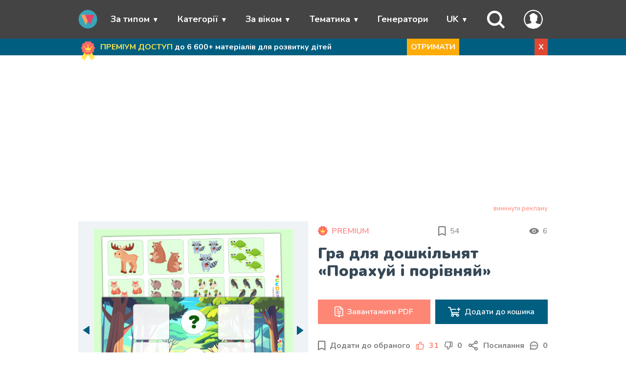

--- FILE ---
content_type: text/html; charset=UTF-8
request_url: https://wunderkiddy.com/uk/math-sheet/animals-4
body_size: 40407
content:
<!DOCTYPE html>
<html lang="uk">
<head>
            <meta charset="UTF-8">
    <meta name="viewport" content="width=device-width, initial-scale=1">
            <meta name="description" content="Роздрукувати навчальну математичну гру на липучках «Порахуй і порівняй» для цікавих занять із дошкільнятами 5-6 років ви можете на нашому сайті у форматі PDF.">
        
    <link rel="apple-touch-icon" href="/apple-touch-icon.png">
    <link rel="apple-touch-icon" sizes="57x57" href="/apple-touch-icon-57x57.png">
    <link rel="apple-touch-icon" sizes="72x72" href="/apple-touch-icon-72x72.png">
    <link rel="apple-touch-icon" sizes="76x76" href="/apple-touch-icon-76x76.png">
    <link rel="apple-touch-icon" sizes="114x114" href="/apple-touch-icon-114x114.png">
    <link rel="apple-touch-icon" sizes="120x120" href="/apple-touch-icon-120x120.png">
    <link rel="apple-touch-icon" sizes="144x144" href="/apple-touch-icon-144x144.png">
    <link rel="apple-touch-icon" sizes="152x152" href="/apple-touch-icon-152x152.png">
    <link rel="apple-touch-icon" sizes="180x180" href="/apple-touch-icon-180x180.png">

    <link rel="icon" type="image/png" sizes="32x32" href="/favicon-32x32.png">
    <link rel="icon" type="image/png" sizes="192x192" href="/android-chrome-192x192.png">
    <link rel="icon" type="image/png" sizes="16x16" href="/favicon-16x16.png">
    <link rel="manifest" href="/site.webmanifest">
    <link rel="mask-icon" href="/safari-pinned-tab.svg" color="#33cbcc">
    <meta name="msapplication-TileColor" content="#da532c">
    <meta name="msapplication-TileImage" content="/mstile-144x144.png">
    <meta name="theme-color" content="#33cbcc">

    <!-- Pagination and canonical -->
        
        
    <link rel="canonical" href="https://wunderkiddy.com/uk/math-sheet/animals-4">
            <link rel="alternate" hreflang="en" href="https://wunderkiddy.com/math-sheet/animals-4">
            <link rel="alternate" hreflang="ru" href="https://wunderkiddy.com/ru/math-sheet/animals-4">
            <link rel="alternate" hreflang="uk" href="https://wunderkiddy.com/uk/math-sheet/animals-4">
            <link rel="alternate" hreflang="de" href="https://wunderkiddy.com/de/math-sheet/animals-4">
            <link rel="alternate" hreflang="fr" href="https://wunderkiddy.com/fr/math-sheet/animals-4">
                <link rel="alternate" hreflang="x-default" href="https://wunderkiddy.com/math-sheet/animals-4">
    
            <!-- OG-Social tags -->
        <meta property="og:locale" content="uk">
                                    <meta property="og:locale:alternate" content="en">
                                                <meta property="og:locale:alternate" content="ru">
                                                                    <meta property="og:locale:alternate" content="de">
                                                <meta property="og:locale:alternate" content="fr">
                            <meta property="og:title" content="Математичне завдання «Порахуй і порівняй» - роздрукувати">
        <meta property="og:type" content="article">
                    <meta property="og:description" content="Роздрукувати навчальну математичну гру на липучках «Порахуй і порівняй» для цікавих занять із дошкільнятами 5-6 років ви можете на нашому сайті у форматі PDF.">
                <meta property="og:image" content="https://wunderkiddy.com/media/item-files/animals-4-4382-lzbm-x-1024.jpg">
        <meta property="og:url" content="https://wunderkiddy.com/uk/math-sheet/animals-4">
        <meta property="og:site_name" content="Навчальні матеріали для розвитку дитини">

        <!-- Twitter-Card tags -->
        <meta property="twitter:title" content="Математичне завдання «Порахуй і порівняй» - роздрукувати">
        <meta property="twitter:card" content="summary">
        <meta property="twitter:site" content="@wunderkiddy">
        <meta property="twitter:creator" content="@wunderkiddy">
                    <meta property="twitter:description" content="Роздрукувати навчальну математичну гру на липучках «Порахуй і порівняй» для цікавих занять із дошкільнятами 5-6 років ви можете на нашому сайті у форматі PDF.">
                <meta property="twitter:image" content="https://wunderkiddy.com/media/item-files/animals-4-4382-lzbm-x-1024.jpg">
        <meta property="twitter:image:alt" content="Математичне завдання «Порахуй і порівняй» - роздрукувати">
    
    <title>Математичне завдання «Порахуй і порівняй» - роздрукувати</title>

    <!-- Font -->
            <link rel="preconnect" href="https://fonts.googleapis.com">
        <link rel="preconnect" href="https://fonts.gstatic.com" crossorigin>
        <link href="https://fonts.googleapis.com/css2?family=Nunito:ital,wght@0,200..1000;1,200..1000&family=Quicksand:wght@300..700&display=swap" rel="stylesheet">
            
    <!-- Main css -->
                <link rel="stylesheet" href="/css-min/material-with-premium-popup.css?v=20.1.1">
    
    
            <script src="https://cache.consentframework.com/js/pa/44825/c/MtFcJ/stub"></script>
        <script src="https://choices.consentframework.com/js/pa/44825/c/MtFcJ/cmp" async></script>
        <script>
            // document.addEventListener('contextmenu', event => {
            //     event.preventDefault();
            // });
        </script>
    </head>
<body itemscope itemtype="https://schema.org/WebPage" class="">

<!-- Header -->
    
    <header itemscope itemtype="https://schema.org/WPHeader">
        <nav>
            <ul class="menu container">
                <li class="toggle"><span class="link"><i class="fas fa-bars"></i></span></li>

                <li class="logo">
                    <a href="/uk/">
                        <img src="/images/logo-mobile.svg" alt="Навчальні матеріали для розвитку дитини" class="logo">
                    </a>
                </li>

                                                            <li class="item has-submenu">
                            <span class="link" tabindex="0">За типом</span>
                            <ul class="submenu">
                                                                    <li class="subitem"><a href="/uk/category/worksheets">Розвиваючі завдання</a></li>
                                                                    <li class="subitem"><a href="/uk/category/printable-games-for-kids">Розвиваючі ігри</a></li>
                                                                    <li class="subitem"><a href="/uk/category/sorting-activities">Сортувальні ігри</a></li>
                                                                    <li class="subitem"><a href="/uk/category/colouring-pages">Розмальовки</a></li>
                                                                    <li class="subitem"><a href="/uk/category-parent/by-type">Дивитися всі</a></li>
                                                            </ul>
                        </li>
                                                                                <li class="item has-submenu">
                            <span class="link" tabindex="0">Категорії</span>
                            <ul class="submenu">
                                                                    <li class="subitem"><a href="/uk/category/pre-writing">Письмо</a></li>
                                                                    <li class="subitem"><a href="/uk/category/visual-perception">Візуальне сприйняття</a></li>
                                                                    <li class="subitem"><a href="/uk/category/mathematics">Математика</a></li>
                                                                    <li class="subitem"><a href="/uk/category/critical-thinking">Мислення</a></li>
                                                                    <li class="subitem"><a href="/uk/category-parent/categories">Дивитися всі</a></li>
                                                            </ul>
                        </li>
                                                                                <li class="item has-submenu">
                            <span class="link" tabindex="0">За віком</span>
                            <ul class="submenu">
                                                                    <li class="subitem"><a href="/uk/category/1-2-years">1-2 роки</a></li>
                                                                    <li class="subitem"><a href="/uk/category/3-4-years">3-4 роки</a></li>
                                                                    <li class="subitem"><a href="/uk/category/5-6-years">5-6 років</a></li>
                                                                    <li class="subitem"><a href="/uk/category/7-years">7 років</a></li>
                                                            </ul>
                        </li>
                                                                                <li class="item has-submenu">
                            <span class="link" tabindex="0">Тематика</span>
                            <ul class="submenu">
                                                                    <li class="subitem"><a href="/uk/category/animals">Тварини</a></li>
                                                                    <li class="subitem"><a href="/uk/category/winter">Зима</a></li>
                                                                    <li class="subitem"><a href="/uk/category/shapes">Фігури</a></li>
                                                                    <li class="subitem"><a href="/uk/category/colors">Кольори</a></li>
                                                                    <li class="subitem"><a href="/uk/category-parent/subject">Дивитися всі</a></li>
                                                            </ul>
                        </li>
                                                                                <li class="item"><a href="/uk/worksheet-generators">Генератори</a></li>
                                    
                                    <li class="item menu-item-lang has-submenu">
                        <span class="link" tabindex="0">UK</span>
                        <ul class="submenu">
                                                            <li class="subitem"><a href="/math-sheet/animals-4">ENGLISH</a></li>
                                                            <li class="subitem"><a href="/ru/math-sheet/animals-4">РУССКИЙ</a></li>
                                                            <li class="subitem"><a href="/uk/math-sheet/animals-4">УКРАЇНСЬКА</a></li>
                                                            <li class="subitem"><a href="/de/math-sheet/animals-4">DEUTSCH</a></li>
                                                            <li class="subitem"><a href="/fr/math-sheet/animals-4">FRANÇAIS</a></li>
                                                    </ul>
                    </li>
                
                                    <li class="item menu-item-search">
                        <span class="link" id="search-trigger">
                            <svg xmlns="http://www.w3.org/2000/svg" viewBox="0 0 24 24" fill="none">
    <path fill-rule="evenodd" clip-rule="evenodd"
          d="M10 0.5C4.75329 0.5 0.5 4.75329 0.5 10C0.5 15.2467 4.75329 19.5 10 19.5C12.082 19.5 14.0076 18.8302 15.5731 17.6944L20.2929 22.4142C20.6834 22.8047 21.3166 22.8047 21.7071 22.4142L22.4142 21.7071C22.8047 21.3166 22.8047 20.6834 22.4142 20.2929L17.6944 15.5731C18.8302 14.0076 19.5 12.082 19.5 10C19.5 4.75329 15.2467 0.5 10 0.5ZM3.5 10C3.5 6.41015 6.41015 3.5 10 3.5C13.5899 3.5 16.5 6.41015 16.5 10C16.5 13.5899 13.5899 16.5 10 16.5C6.41015 16.5 3.5 13.5899 3.5 10Z"/>
</svg>
                        </span>
                    </li>
                
                <li class="item menu-item-my-account">
                    <span class="link" tabindex="0" id="my-account-link">
                        <span class="user-logo without-border">
            <svg xmlns="http://www.w3.org/2000/svg" fill="#33cbcc" viewBox="0 0 122.88 122.88">
    <path d="M61.44,0a61.59,61.59,0,0,1,56.78,38l.07.18A61.43,61.43,0,0,1,18,104.88h0A61.54,61.54,0,0,1,4.66,84.94l-.07-.19A61.35,61.35,0,0,1,18,18h0A61.54,61.54,0,0,1,37.94,4.66l.18-.07A61.25,61.25,0,0,1,61.44,0ZM49.54,79.32c-2.14-1.83-4.2-3.89-4.54-7.65h-.28a3.79,3.79,0,0,1-1.87-.49,5.1,5.1,0,0,1-2.05-2.49c-.95-2.18-1.7-7.91.68-9.55L41,58.85l0-.64c-.1-1.15-.12-2.55-.14-4-.09-5.39-.2-11.91-4.53-13.22l-1.85-.56,1.22-1.51a70,70,0,0,1,10.84-11c4.17-3.28,8.41-5.47,12.56-6.1A15.09,15.09,0,0,1,71.3,25.22a23,23,0,0,1,3.27,3.28,13.93,13.93,0,0,1,9.78,5.72,19.89,19.89,0,0,1,3.18,6.42,22.34,22.34,0,0,1,.86,7.28,17.54,17.54,0,0,1-5.08,11.81,3.62,3.62,0,0,1,1.58.4c1.81,1,1.87,3.07,1.39,4.83-.47,1.47-1.06,3.17-1.63,4.6C84,71.5,83,71.86,81,71.65c-.08,4.18-2.8,6.18-5.47,8.49l.08.12a31.89,31.89,0,0,0,3.51,4.52.75.75,0,0,1,.12.14c6.19,4.38,19.56,5.44,25.34,8.66l.23.14a54.09,54.09,0,1,0-86.83,0h0l.23-.14C24,90.36,40.73,89.3,47,85a19.43,19.43,0,0,0,1.43-2.77c.41-1,.81-2,1.15-2.86Z"/>
</svg>
    </span>                                            </span>
                    <ul class="submenu">
                                                    <li class="subitem"><a href="/uk/user/subscription">Моя підписка</a></li>
                        
                                                    <li class="subitem"><a href="/uk/user/register-login">Мій обліковий запис</a></li>
                        
                                                    <li class="subitem"><a href="/uk/user/register-login?reason=addMaterialToFavorites">Обране</a></li>
                        
                        <li class="subitem">
                            <span onclick="changeTheme(); return false;" data-label-dark="Світла тема" data-label-light="Нічна тема" class="link btn-theme-mode-toggle">Нічна тема</span>
                        </li>
                                            </ul>
                </li>

                                                        <li class="item hidden" id="menu-item-cart">
                        <a href="/uk/cart-digital" id="menu-go-to-cart">
                            <svg xmlns="http://www.w3.org/2000/svg" viewBox="0 0 24 24" fill="none">
<path d="M8.7499 13C8.7499 12.5858 8.41412 12.25 7.9999 12.25C7.58569 12.25 7.2499 12.5858 7.2499 13V17C7.2499 17.4142 7.58569 17.75 7.9999 17.75C8.41412 17.75 8.7499 17.4142 8.7499 17V13Z" fill="white"/>
<path d="M15.9999 12.25C16.4141 12.25 16.7499 12.5858 16.7499 13V17C16.7499 17.4142 16.4141 17.75 15.9999 17.75C15.5857 17.75 15.2499 17.4142 15.2499 17V13C15.2499 12.5858 15.5857 12.25 15.9999 12.25Z" fill="white"/>
<path d="M12.7499 13C12.7499 12.5858 12.4141 12.25 11.9999 12.25C11.5857 12.25 11.2499 12.5858 11.2499 13V17C11.2499 17.4142 11.5857 17.75 11.9999 17.75C12.4141 17.75 12.7499 17.4142 12.7499 17V13Z" fill="white"/>
<path fill-rule="evenodd" clip-rule="evenodd" d="M17.2737 3.47298C16.7981 3.28712 16.2654 3.25574 15.5819 3.25077C15.3012 2.65912 14.6983 2.25 13.9999 2.25H9.9999C9.3015 2.25 8.69865 2.65912 8.41794 3.25077C7.7344 3.25574 7.20166 3.28712 6.72611 3.47298C6.15792 3.69505 5.66371 4.07255 5.29999 4.5623C4.93306 5.05639 4.76082 5.68968 4.52374 6.56133L3.89587 8.86426C3.50837 9.06269 3.16928 9.32992 2.88642 9.6922C2.26442 10.4888 2.15427 11.4377 2.26492 12.5261C2.37229 13.5822 2.70479 14.9121 3.121 16.5769L3.1474 16.6825C3.41058 17.7353 3.62426 18.5901 3.8784 19.2572C4.14337 19.9527 4.47977 20.5227 5.03439 20.9558C5.58901 21.3888 6.22365 21.5769 6.96266 21.6653C7.67148 21.75 8.55256 21.75 9.63774 21.75H14.362C15.4472 21.75 16.3282 21.75 17.0371 21.6653C17.7761 21.5769 18.4107 21.3888 18.9653 20.9558C19.5199 20.5227 19.8563 19.9527 20.1213 19.2572C20.3755 18.5901 20.5891 17.7353 20.8523 16.6825L20.8787 16.577C21.2949 14.9122 21.6274 13.5822 21.7348 12.5261C21.8454 11.4377 21.7353 10.4888 21.1133 9.6922C20.8305 9.32995 20.4914 9.06274 20.104 8.86431L19.4761 6.56133C19.239 5.68968 19.0667 5.05639 18.6998 4.5623C18.3361 4.07255 17.8419 3.69505 17.2737 3.47298ZM7.27214 4.87007C7.49194 4.78416 7.75752 4.75888 8.41935 4.75219C8.70067 5.34225 9.30267 5.75 9.9999 5.75H13.9999C14.6971 5.75 15.2991 5.34225 15.5805 4.75219C16.2423 4.75888 16.5079 4.78416 16.7277 4.87007C17.0336 4.98964 17.2997 5.19291 17.4956 5.45663C17.6717 5.69377 17.775 6.02508 18.0659 7.09194L18.4195 8.3887C17.3817 8.24996 16.0419 8.24998 14.3773 8.25H9.62246C7.95788 8.24998 6.61809 8.24996 5.5803 8.38868L5.93388 7.09195C6.22478 6.02508 6.32812 5.69376 6.50423 5.45662C6.70008 5.19291 6.96619 4.98964 7.27214 4.87007ZM9.9999 3.75C9.86183 3.75 9.7499 3.86193 9.7499 4C9.7499 4.13807 9.86183 4.25 9.9999 4.25H13.9999C14.138 4.25 14.2499 4.13807 14.2499 4C14.2499 3.86193 14.138 3.75 13.9999 3.75H9.9999ZM4.06873 10.6153C4.34756 10.2582 4.78854 10.0183 5.69971 9.88649C6.63034 9.75187 7.89217 9.75 9.68452 9.75H14.3152C16.1075 9.75 17.3694 9.75187 18.3 9.88649C19.2112 10.0183 19.6522 10.2582 19.931 10.6153C20.2098 10.9725 20.3356 11.4584 20.2425 12.3744C20.1474 13.3099 19.8432 14.5345 19.4084 16.2733C19.1312 17.3824 18.9381 18.1496 18.7196 18.7231C18.5083 19.2778 18.3014 19.5711 18.0422 19.7735C17.783 19.9758 17.4483 20.1054 16.859 20.1759C16.2496 20.2488 15.4584 20.25 14.3152 20.25H9.68452C8.54133 20.25 7.75015 20.2488 7.14076 20.1759C6.5514 20.1054 6.21667 19.9758 5.95751 19.7735C5.69835 19.5711 5.49144 19.2778 5.28013 18.7231C5.06163 18.1496 4.86853 17.3824 4.59127 16.2733C4.15656 14.5345 3.85233 13.3099 3.75723 12.3744C3.66411 11.4584 3.78989 10.9725 4.06873 10.6153Z" fill="white"/>
</svg>
                            <span id="menu-go-to-cart-count">0</span>
                        </a>
                    </li>

                                                </ul>
        </nav>
    </header>

<!-- Main content -->
<main>
                                <div id="full-notification-block" data-target-url='/uk/user/subscription' data-target-mode="_self">
                <div class="container subscribe-block">
                    <svg xmlns="http://www.w3.org/2000/svg" viewBox="0 0 512 512">
    <path fill="#ffe64e" d="m304.5 269.34-48.24 83.56-.26.44L170.17 502a4.994 4.994 0 0 1-8.57.14l-27.69-44.61a4.982 4.982 0 0 0-4.09-2.36l-52.47-1.67a5 5 0 0 1-4.17-7.5l75.08-130.05 59.24-102.61Z"/>
    <path fill="#ffe64e" d="m434.65 453.5-52.47 1.67a4.982 4.982 0 0 0-4.09 2.36l-27.69 44.61a4.994 4.994 0 0 1-8.57-.14L256 353.34l-.26-.44-48.24-83.56 97-56 59.24 102.61L438.82 446a5 5 0 0 1-4.17 7.5Z"/>
    <path fill="#ffcd85" d="M435.027 178.867c0 18.234-22.398 32.705-27.74 49.158-5.537 17.052 3.886 41.889-6.444 56.082-10.433 14.336-37.035 12.999-51.371 23.432-14.194 10.33-21.084 36.1-38.137 41.637-16.453 5.342-37.1-11.282-55.335-11.282-18.234 0-38.882 16.624-55.335 11.282-17.052-5.537-23.943-31.308-38.137-41.637-14.336-10.433-40.938-9.096-51.37-23.432-10.33-14.193-.908-39.03-6.445-56.081-5.342-16.454-27.74-30.925-27.74-49.16 0-18.233 22.398-32.705 27.74-49.158 5.537-17.052-3.886-41.888 6.444-56.082 10.433-14.336 37.035-12.998 51.371-23.431 14.194-10.33 21.084-36.1 38.137-41.637 16.453-5.343 37.1 11.281 55.335 11.281 18.234 0 38.882-16.624 55.335-11.282 17.052 5.537 23.943 31.308 38.137 41.638 14.336 10.433 40.938 9.095 51.37 23.43 10.33 14.195.908 39.03 6.445 56.083 5.342 16.453 27.74 30.924 27.74 49.159Z"/>
    <path fill="#ffd815" d="M363.74 315.95c-5.3 1.68-10.26 3.67-14.27 6.59-14.19 10.33-21.08 36.1-38.13 41.64-16.38 5.31-36.91-11.13-55.08-11.28a3.423 3.423 0 0 0-.52 0c-18.17.15-38.7 16.59-55.07 11.28-17.06-5.54-23.95-31.31-38.14-41.64-4.01-2.92-8.97-4.91-14.27-6.59l59.24-102.61 48.5 28 48.5-28Z"/>
    <path fill="#f66" d="M435.027 178.867c0 18.234-22.398 32.705-27.74 49.158-5.537 17.052 3.886 41.889-6.444 56.082-10.433 14.336-37.035 12.999-51.371 23.432-14.194 10.33-21.084 36.1-38.137 41.637-16.453 5.342-37.1-11.282-55.335-11.282-18.234 0-38.882 16.624-55.335 11.282-17.052-5.537-23.943-31.308-38.137-41.637-14.336-10.433-40.938-9.096-51.37-23.432-10.33-14.193-.908-39.03-6.445-56.081-5.342-16.454-27.74-30.925-27.74-49.16 0-18.233 22.398-32.705 27.74-49.158 5.537-17.052-3.886-41.888 6.444-56.082 10.433-14.336 37.035-12.998 51.371-23.431 14.194-10.33 21.084-36.1 38.137-41.637 16.453-5.343 37.1 11.281 55.335 11.281 18.234 0 38.882-16.624 55.335-11.282 17.052 5.537 23.943 31.308 38.137 41.638 14.336 10.433 40.938 9.095 51.37 23.43 10.33 14.195.908 39.03 6.445 56.083 5.342 16.453 27.74 30.924 27.74 49.159Z"/>
    <path fill="#ff4e4e" d="M318.469 239.517H215.257a10.37 10.37 0 0 1-9.611-6.474l-28.486-70.266 53.899 28.62a5.185 5.185 0 0 0 7.07-2.262l28.734-57.468 28.734 57.468a5.185 5.185 0 0 0 7.07 2.261l53.898-28.619-28.486 70.266a10.37 10.37 0 0 1-9.61 6.474Z"/>
    <circle cx="267.327" cy="113.499" r="18" fill="#ff4e4e"/>
    <circle cx="367.827" cy="151.999" r="15.5" fill="#ff4e4e"/>
    <circle cx="165.827" cy="151.999" r="15.5" fill="#ff4e4e"/>
    <path fill="#ffe64e" d="M307.641 239.517H204.43a10.37 10.37 0 0 1-9.61-6.474l-28.486-70.266 53.898 28.62a5.185 5.185 0 0 0 7.07-2.262l28.734-57.468 28.735 57.468a5.185 5.185 0 0 0 7.069 2.261l53.899-28.619-28.486 70.266a10.37 10.37 0 0 1-9.61 6.474Z"/>
    <path fill="#ffdf1f" d="M269.77 189.135a5.185 5.185 0 0 0 7.069 2.261l7.16-3.802-27.964-55.927-7.5 15zm56.853-16.208-24.371 60.116a10.37 10.37 0 0 1-9.61 6.474h15a10.37 10.37 0 0 0 9.61-6.474l28.486-70.266zm-121.392 18.47a5.185 5.185 0 0 0 7.07-2.262l.77-1.54-46.738-24.818 4.114 10.15z"/>
    <path fill="#ff4e4e" d="M323.17 278.128H205.985a7.5 7.5 0 0 1 0-15h117.183a7.5 7.5 0 0 1 0 15Z"/>
    <path fill="#ffe64e" d="M314.627 278.128H197.443a7.5 7.5 0 1 1 0-15h117.184a7.5 7.5 0 0 1 0 15Z"/>
    <circle cx="256.5" cy="113.499" r="18" fill="#ffe64e"/>
    <path fill="#ffdf1f" d="M256.5 95.5a17.94 17.94 0 0 0-5.8.972 17.982 17.982 0 0 1 0 34.054 17.995 17.995 0 1 0 5.8-35.027Z"/>
    <circle cx="357" cy="151.999" r="15.5" fill="#ffe64e"/>
    <path fill="#ffdf1f" d="M357 136.5a15.438 15.438 0 0 0-5.193.91 15.48 15.48 0 0 1 0 29.179 15.494 15.494 0 1 0 5.193-30.09Z"/>
    <circle cx="155" cy="151.999" r="15.5" fill="#ffe64e"/>
    <path fill="#ffdf1f" d="M155 136.5a15.44 15.44 0 0 0-5.164.9 15.48 15.48 0 0 1 0 29.2A15.494 15.494 0 1 0 155 136.5Z"/>
</svg>
                    <div class="text">
                        <span>ПРЕМІУМ ДОСТУП</span>
                        до 6&nbsp;600+ матеріалів для розвитку дітей
                    </div>
                    <span class="btn-orange desktop">
                        ОТРИМАТИ
                    </span>
                    <span class="btn-danger" id="close-full-notification-block" data-cookie-name="notificationSubscribeBlockHiddenUntil" data-cookie-value="1769502878">X</span>
                </div>
            </div>
            
            <div class="container" id="search-container">
    <div class="row no-margin">
                                                            <form itemprop="potentialAction" itemscope itemtype="https://schema.org/SearchAction" method="get" action="/uk/materials">
                        <meta itemprop="target" content="https://wunderkiddy.com/uk/?q={query}">
            <div class="col-10 col-8-sm">
                <input type="text" itemprop="query" id="search-input" name="q" placeholder="Що шукаємо?">
            </div>
                        <div class="col-2 col-4-sm ">
                <input type="submit" value="Знайти" class="btn btn-info">
            </div>
        </form>
    </div>
</div>
    
    
    <div class="container">
                    


        
                    
<div id="main-ads-block" class="ads-block"></div>
<div class="ads-disable"><a href="/uk/user/subscription?reason=disableAdsOnTheWholeSite" title="Вимкнути всю рекламу на вебсайті" class="show-subscription-popup-by-click">вимкнути рекламу</a></div>


<template id="template-google-ads-block">
    <!-- Main google ads script -->
    <script async src="https://pagead2.googlesyndication.com/pagead/js/adsbygoogle.js?client=ca-pub-4780669456731549" crossorigin="anonymous"></script>

            <ins class="adsbygoogle"
             style="display:block"
             data-ad-client="ca-pub-4780669456731549"
             data-ad-slot="8363354955"
             data-ad-format="auto"
             data-full-width-responsive="true"></ins>
        <script>
          (adsbygoogle = window.adsbygoogle || []).push({});
        </script>
    
    </template>

<template id="template-adnitro-ads-block">
    <div id="vid_inpage_div" vid_inpage_pl="925"></div>
    <script src="https://adnitro.pro/js/inpage_adnitro.js"></script>
</template>

<script src="/js/ads-block.min.js?v=20.1.1"></script>
<link rel="stylesheet" href="/css-min/ads-block.css?v=20.1.1">
        
                <div itemprop="mainEntity" itemscope itemtype="https://schema.org/MediaObject" class="row no-margin material-main-container">
        <div class="col-6 col-12-sm material-header">
            <div class="row no-margin">
                <div class="col-12 flex-space-between">
                                            <a href="/uk/user/subscription?itemId=690" class="premium-box flex-start" title="Отримати PREMIUM">
                            <svg xmlns="http://www.w3.org/2000/svg" width="20" height="20" viewBox="0 0 20 20" fill="none">
<path d="M20 9.57219C20 10.5907 18.7489 11.399 18.4505 12.318C18.1412 13.2705 18.6676 14.6578 18.0906 15.4506C17.5078 16.2514 16.0219 16.1767 15.2211 16.7595C14.4283 17.3365 14.0434 18.7759 13.0909 19.0852C12.1719 19.3836 11.0186 18.455 10 18.455C8.98149 18.455 7.82815 19.3836 6.90912 19.0852C5.95664 18.7759 5.57173 17.3364 4.77889 16.7595C3.97811 16.1767 2.49219 16.2514 1.90949 15.4506C1.33248 14.6578 1.85877 13.2705 1.54949 12.3181C1.2511 11.399 0 10.5907 0 9.57213C0 8.55369 1.2511 7.74532 1.54949 6.82629C1.85877 5.87381 1.33242 4.48653 1.90943 3.69369C2.49219 2.89292 3.97811 2.96766 4.77889 2.38489C5.57173 1.80789 5.95659 0.368439 6.90912 0.059156C7.82815 -0.239291 8.98144 0.689285 10 0.689285C11.0185 0.689285 12.1719 -0.239291 13.0909 0.0591002C14.0434 0.368383 14.4283 1.80789 15.2211 2.38489C16.0219 2.96766 17.5078 2.89292 18.0905 3.69364C18.6675 4.48653 18.1412 5.87375 18.4505 6.82629C18.7489 7.74532 20 8.55363 20 9.57219Z" fill="#FF6666"/>
<path d="M13.1278 12.6744H6.91127C6.78694 12.6744 6.66544 12.6373 6.56232 12.5678C6.4592 12.4984 6.37916 12.3997 6.33245 12.2845L4.6167 8.05226L7.86305 9.77608C7.89985 9.79562 7.94018 9.8076 7.98168 9.81131C8.02318 9.81502 8.065 9.8104 8.10468 9.7977C8.14437 9.78501 8.18111 9.7645 8.21274 9.73739C8.24438 9.71027 8.27027 9.67711 8.28889 9.63984L10.0196 6.17846L11.7503 9.63984C11.769 9.67709 11.7948 9.71025 11.8265 9.73735C11.8581 9.76445 11.8948 9.78495 11.9345 9.79764C11.9742 9.81033 12.016 9.81495 12.0575 9.81124C12.099 9.80753 12.1393 9.79555 12.1761 9.77602L15.4225 8.05226L13.7068 12.2845C13.6601 12.3997 13.58 12.4984 13.4769 12.5678C13.3738 12.6373 13.2523 12.6744 13.1279 12.6744H13.1278Z" fill="#FFE64E"/>
<path d="M13.5485 15H6.49031C6.3705 15 6.2556 14.9524 6.17088 14.8677C6.08617 14.783 6.03857 14.6681 6.03857 14.5483C6.03857 14.4285 6.08617 14.3136 6.17088 14.2288C6.2556 14.1441 6.3705 14.0965 6.49031 14.0965H13.5485C13.6683 14.0965 13.7832 14.1441 13.8679 14.2288C13.9526 14.3136 14.0002 14.4285 14.0002 14.5483C14.0002 14.6681 13.9526 14.783 13.8679 14.8677C13.7832 14.9524 13.6683 15 13.5485 15Z" fill="#FFE64E"/>
<path d="M10.0471 6.16833C10.6458 6.16833 11.1312 5.68293 11.1312 5.08417C11.1312 4.4854 10.6458 4 10.0471 4C9.44829 4 8.96289 4.4854 8.96289 5.08417C8.96289 5.68293 9.44829 6.16833 10.0471 6.16833Z" fill="#FFE64E"/>
<path d="M16.1006 8.33666C16.6162 8.33666 17.0342 7.91868 17.0342 7.40308C17.0342 6.88747 16.6162 6.46949 16.1006 6.46949C15.585 6.46949 15.167 6.88747 15.167 7.40308C15.167 7.91868 15.585 8.33666 16.1006 8.33666Z" fill="#FFE64E"/>
<path d="M3.93359 8.33666C4.44919 8.33666 4.86717 7.91868 4.86717 7.40308C4.86717 6.88747 4.44919 6.46949 3.93359 6.46949C3.41798 6.46949 3 6.88747 3 7.40308C3 7.91868 3.41798 8.33666 3.93359 8.33666Z" fill="#FFE64E"/>
</svg>

                            <span>PREMIUM</span>
                        </a>
                    
                    <div class="favorites-count flex-start" title="54 користувачів додали матеріал в обране">
                        <svg xmlns="http://www.w3.org/2000/svg" width="16" height="20" viewBox="0 0 16 20" fill="#808080">
<path d="M13.3333 0H2.22222C0.994444 0 0.0111114 0.994444 0.0111114 2.22222L0 20L7.77778 16.6667L15.5556 20V2.22222C15.5556 0.994444 14.5611 0 13.3333 0ZM13.3333 16.6667L7.77778 14.25L2.22222 16.6667V2.22222H13.3333V16.6667Z"/>
</svg>

                        <span id="favorites-total-count">54</span>
                    </div>

                    <div class="watchers-count flex-start" title="6 користувачів переглянули матеріал за останні 30 хвилин">
                        <svg width="20" height="20" viewBox="0 0 32 32" version="1.1" xmlns="http://www.w3.org/2000/svg">
    <path d="M0 16q0.064 0.128 0.16 0.352t0.48 0.928 0.832 1.344 1.248 1.536 1.664 1.696 2.144 1.568 2.624 1.344 3.136 0.896 3.712 0.352 3.712-0.352 3.168-0.928 2.592-1.312 2.144-1.6 1.664-1.632 1.248-1.6 0.832-1.312 0.48-0.928l0.16-0.352q-0.032-0.128-0.16-0.352t-0.48-0.896-0.832-1.344-1.248-1.568-1.664-1.664-2.144-1.568-2.624-1.344-3.136-0.896-3.712-0.352-3.712 0.352-3.168 0.896-2.592 1.344-2.144 1.568-1.664 1.664-1.248 1.568-0.832 1.344-0.48 0.928zM10.016 16q0-2.464 1.728-4.224t4.256-1.76 4.256 1.76 1.76 4.224-1.76 4.256-4.256 1.76-4.256-1.76-1.728-4.256zM12 16q0 1.664 1.184 2.848t2.816 1.152 2.816-1.152 1.184-2.848-1.184-2.816-2.816-1.184-2.816 1.184l2.816 2.816h-4z"></path>
</svg>
                        <span>6</span>
                    </div>
                </div>
                <div class="col-12">
                    <h1 itemprop="name" id="material-h1" data-type="material" data-item-id="690" data-url-for-go-to-url--by-click="">Гра для дошкільнят «Порахуй і порівняй»</h1>
                </div>
            </div>
        </div>
        <div class="col-6 col-12-sm material-preview">
            <div class="row">
                <div class="col-05 col-1-sm flex-start" id="gallery-navigation-previous">
                    <svg xmlns="http://www.w3.org/2000/svg" width="13" height="18" viewBox="0 0 13 18" fill="#005E80">
<path d="M0.37183 9.23293L11.64 16.9109C11.7701 16.9995 11.9222 17.0514 12.0801 17.0609C12.2379 17.0704 12.3954 17.0373 12.5355 16.9651C12.6755 16.8928 12.7929 16.7843 12.8748 16.6511C12.9566 16.518 12.9999 16.3653 13 16.2097V0.853677C13.0001 0.697964 12.9569 0.545193 12.8751 0.41192C12.7933 0.278647 12.676 0.169956 12.5358 0.097625C12.3957 0.0252945 12.2382 -0.00791619 12.0803 0.00159231C11.9224 0.0111008 11.7701 0.0629658 11.64 0.151566L0.37183 7.82957C0.257032 7.90842 0.163279 8.01339 0.0985425 8.13556C0.0338058 8.25772 0 8.39347 0 8.53125C0 8.66903 0.0338058 8.80478 0.0985425 8.92694C0.163279 9.04911 0.257032 9.15408 0.37183 9.23293Z"/>
</svg>

                </div>
                <div class="col-11 col-10-sm image-container">
                                                                
                    <meta itemprop="thumbnailUrl" content="https://wunderkiddy.com/media/item-files/animals-4-4382-kkvf-x-480.jpg">

<picture id="main-preview" data-current-number="1" data-total-count="4"
         class="show-subscription-popup-by-click no-js-action-on-mobile-by-click">
    <source media="(max-width:540px)" srcset="/media/item-files/animals-4-4382-jnhw-x-768.jpg">
    <source media="(max-width:960px)" srcset="/media/item-files/animals-4-4382-kkvf-x-480.jpg">
    <source media="(max-width:1680px)" srcset="/media/item-files/animals-4-4382-lzbm-x-1024.jpg">
    <source media="(min-width:1680px)" srcset="/media/item-files/animals-4-4382-bnxx-x-2048.jpg">
    <img itemprop="image" src="/media/item-files/animals-4-4382-bnxx-x-2048.jpg" alt="Гра для дошкільнят «Порахуй і порівняй»">
</picture>

                </div>
                <div class="col-05 col-1-sm flex-end" id="gallery-navigation-next">
                    <svg xmlns="http://www.w3.org/2000/svg" width="13" height="18" viewBox="0 0 13 18" fill="#005E80">
<path d="M12.6282 8.25976L1.35998 0.159896C1.22994 0.066472 1.07777 0.0117635 0.919929 0.00169648C0.762091 -0.00837052 0.604609 0.0265835 0.464533 0.10278C0.324459 0.178977 0.207129 0.293511 0.125248 0.433978C0.0433651 0.574445 5.30077e-05 0.735492 -4.12392e-07 0.899684L-1.82862e-06 17.0994C-0.000106747 17.2637 0.0430899 17.4249 0.124908 17.5654C0.206727 17.706 0.324044 17.8207 0.464148 17.897C0.604252 17.9733 0.761798 18.0084 0.919711 17.9983C1.07762 17.9883 1.22988 17.9336 1.35998 17.8401L12.6282 9.74024C12.743 9.65705 12.8367 9.54631 12.9015 9.41744C12.9662 9.28856 13 9.14536 13 9C13 8.85465 12.9662 8.71145 12.9015 8.58257C12.8367 8.45369 12.743 8.34295 12.6282 8.25976Z"/>
</svg>

                </div>
                <div class="col-12 thumbs">
                                                                                                                        <div class="small-preview-box selected" data-number="1">
                                <picture class="small-preview show-subscription-popup-by-right-click"
                                         data-big-picture-480="/media/item-files/animals-4-4382-kkvf-x-480.jpg"
                                         data-big-picture-768="/media/item-files/animals-4-4382-jnhw-x-768.jpg"
                                         data-big-picture-1024="/media/item-files/animals-4-4382-lzbm-x-1024.jpg"
                                         data-big-picture-2048="/media/item-files/animals-4-4382-bnxx-x-2048.jpg"
                                >
                                    <source media="(max-width:960px)" srcset="/media/item-files/animals-4-4382-kkvf-x-480.jpg">
                                    <source media="(max-width:1680px)" srcset="/media/item-files/animals-4-4382-jnhw-x-768.jpg">
                                    <source media="(max-width:2048px)" srcset="/media/item-files/animals-4-4382-lzbm-x-1024.jpg">
                                    <source media="(min-width:2048px)" srcset="/media/item-files/animals-4-4382-bnxx-x-2048.jpg">
                                    <img src="/media/item-files/animals-4-4382-bnxx-x-2048.jpg"
                                         alt="Гра для дошкільнят «Порахуй і порівняй»"
                                         data-pin-nopin="true">
                                </picture>
                            </div>
                                                                                                                                                        <div class="small-preview-box" data-number="2">
                                <picture class="small-preview show-subscription-popup-by-right-click"
                                         data-big-picture-480="/media/item-files/animals-4-4383-xseq-x-480.jpg"
                                         data-big-picture-768="/media/item-files/animals-4-4383-xseq-x-480.jpg"
                                         data-big-picture-1024="/media/item-files/animals-4-4383-xseq-x-480.jpg"
                                         data-big-picture-2048="/media/item-files/animals-4-4383-xseq-x-480.jpg"
                                >
                                    <source media="(max-width:960px)" srcset="/media/item-files/animals-4-4383-xseq-x-480.jpg">
                                    <source media="(max-width:1680px)" srcset="/media/item-files/animals-4-4383-xseq-x-480.jpg">
                                    <source media="(max-width:2048px)" srcset="/media/item-files/animals-4-4383-xseq-x-480.jpg">
                                    <source media="(min-width:2048px)" srcset="/media/item-files/animals-4-4383-xseq-x-480.jpg">
                                    <img src="/media/item-files/animals-4-4383-xseq-x-480.jpg"
                                         alt="Гра для дошкільнят «Порахуй і порівняй» - Зображення 2"
                                         data-pin-nopin="true">
                                </picture>
                            </div>
                                                                                                                                                        <div class="small-preview-box" data-number="3">
                                <picture class="small-preview show-subscription-popup-by-right-click"
                                         data-big-picture-480="/media/item-files/animals-4-4384-srdp-x-480.jpg"
                                         data-big-picture-768="/media/item-files/animals-4-4384-srdp-x-480.jpg"
                                         data-big-picture-1024="/media/item-files/animals-4-4384-srdp-x-480.jpg"
                                         data-big-picture-2048="/media/item-files/animals-4-4384-srdp-x-480.jpg"
                                >
                                    <source media="(max-width:960px)" srcset="/media/item-files/animals-4-4384-srdp-x-480.jpg">
                                    <source media="(max-width:1680px)" srcset="/media/item-files/animals-4-4384-srdp-x-480.jpg">
                                    <source media="(max-width:2048px)" srcset="/media/item-files/animals-4-4384-srdp-x-480.jpg">
                                    <source media="(min-width:2048px)" srcset="/media/item-files/animals-4-4384-srdp-x-480.jpg">
                                    <img src="/media/item-files/animals-4-4384-srdp-x-480.jpg"
                                         alt="Гра для дошкільнят «Порахуй і порівняй» - Зображення 3"
                                         data-pin-nopin="true">
                                </picture>
                            </div>
                                                                                                                                                        <div class="small-preview-box" data-number="4">
                                <picture class="small-preview show-subscription-popup-by-right-click"
                                         data-big-picture-480="/media/item-files/animals-4-4385-jrpv-x-480.jpg"
                                         data-big-picture-768="/media/item-files/animals-4-4385-jrpv-x-480.jpg"
                                         data-big-picture-1024="/media/item-files/animals-4-4385-jrpv-x-480.jpg"
                                         data-big-picture-2048="/media/item-files/animals-4-4385-jrpv-x-480.jpg"
                                >
                                    <source media="(max-width:960px)" srcset="/media/item-files/animals-4-4385-jrpv-x-480.jpg">
                                    <source media="(max-width:1680px)" srcset="/media/item-files/animals-4-4385-jrpv-x-480.jpg">
                                    <source media="(max-width:2048px)" srcset="/media/item-files/animals-4-4385-jrpv-x-480.jpg">
                                    <source media="(min-width:2048px)" srcset="/media/item-files/animals-4-4385-jrpv-x-480.jpg">
                                    <img src="/media/item-files/animals-4-4385-jrpv-x-480.jpg"
                                         alt="Гра для дошкільнят «Порахуй і порівняй» - Зображення 4"
                                         data-pin-nopin="true">
                                </picture>
                            </div>
                                                                                        </div>
            </div>
        </div>

        <div class="col-6 col-12-sm">
                            <div class="row no-margin">
                                                                    <div class="col-6 col-12-sm download">
                                                            <a href="/uk/user/subscription?reason=premiumSubscriptionNeeded&amp;itemId=690"
                                   title="Завантажити PDF "
                                   class="btn btn-rosa flex-center show-subscription-popup-by-click">
                                    <svg xmlns="http://www.w3.org/2000/svg" width="18" height="22" viewBox="0 0 18 22" fill="none">
<path fill-rule="evenodd" clip-rule="evenodd" d="M1.88254 0.0764576C1.20445 0.263657 0.572469 0.792928 0.271765 1.42541C0.175551 1.62777 0.0726466 1.93683 0.0430499 2.11221C0.00505286 2.33747 -0.00657112 4.69886 0.00339211 10.1575L0.017458 17.8839L0.148006 18.2213C0.405731 18.8877 0.83249 19.3654 1.42794 19.6543C1.95311 19.9091 2.10886 19.9249 3.93789 19.9093C5.53895 19.8957 5.60781 19.8913 5.74036 19.7926C5.81616 19.7361 5.92761 19.6169 5.98807 19.5278C6.21923 19.1866 6.08004 18.616 5.7091 18.3843C5.54217 18.28 5.48005 18.2755 3.87577 18.2518C2.14407 18.2262 2.122 18.2234 1.91233 17.9981C1.63854 17.7039 1.65358 18.1713 1.65358 9.96125C1.65358 1.75125 1.63854 2.21881 1.91233 1.92427C2.15838 1.65951 1.95477 1.6707 6.53508 1.6707H10.7865V3.05988C10.7865 4.18681 10.8012 4.49944 10.8643 4.71554C11.094 5.50167 11.7507 6.17762 12.5374 6.43742C12.8389 6.53701 12.9787 6.54613 14.4861 6.56502L16.11 6.58533L16.109 12.0629C16.1079 17.3067 16.104 17.5491 16.0166 17.7424C15.9664 17.8535 15.8423 18.008 15.7408 18.0858L15.5563 18.2273L14.3558 18.2532C12.9655 18.2832 12.8858 18.3038 12.6488 18.6942C12.4329 19.05 12.5424 19.5245 12.9023 19.7926C13.0321 19.8893 13.111 19.896 14.2626 19.9099C15.0356 19.9192 15.5823 19.9043 15.7494 19.8695C16.4396 19.7256 17.1666 19.1643 17.4721 18.5393C17.7779 17.9139 17.7688 18.1248 17.7695 11.6292C17.7698 7.71162 17.753 5.65634 17.7196 5.53542C17.6919 5.4351 17.6096 5.2818 17.5367 5.19472C17.2737 4.88047 12.0769 0.135963 11.9236 0.0702274C11.6964 -0.027297 2.23701 -0.0214102 1.88254 0.0764576ZM13.8042 3.97635L14.7945 4.8839L14.0335 4.89744C13.1996 4.91225 12.969 4.87355 12.7406 4.68056C12.4616 4.44475 12.428 4.3222 12.4068 3.46229L12.3875 2.67846L12.6008 2.87361C12.7181 2.981 13.2596 3.4772 13.8042 3.97635ZM4.81388 5.55058C4.37916 5.781 4.25662 6.40205 4.57163 6.77812C4.84968 7.10999 4.87791 7.11381 7.05033 7.11381C9.22276 7.11381 9.25099 7.10999 9.52903 6.77812C9.84644 6.39921 9.71462 5.77271 9.26954 5.54464C9.09074 5.453 8.97631 5.44815 7.04007 5.45021C5.09509 5.45227 4.99038 5.45703 4.81388 5.55058ZM4.82619 9.24027C4.46043 9.43453 4.29545 9.89291 4.45584 10.2694C4.53715 10.4604 4.7541 10.672 4.9412 10.743C5.03405 10.7783 6.31706 10.7952 8.89397 10.7952C12.6677 10.7952 12.7116 10.7941 12.9207 10.6924C13.5123 10.4048 13.5236 9.5506 12.94 9.24135L12.7247 9.12729H8.88181H5.03888L4.82619 9.24027ZM4.95532 12.857C4.77197 12.9127 4.54091 13.1326 4.45584 13.3323C4.29545 13.7088 4.46043 14.1672 4.82619 14.3615L5.03888 14.4745H8.87912H12.7194L12.9371 14.3641C13.4816 14.0881 13.5169 13.3048 13.0009 12.9537L12.8206 12.8311L8.95868 12.8226C6.83461 12.8179 5.03312 12.8334 4.95532 12.857ZM8.99824 15.6475C8.88767 15.698 8.73383 15.8227 8.65637 15.9246L8.51551 16.11L8.50062 17.6033L8.48577 19.0967L8.15874 18.78C7.80016 18.4327 7.56495 18.3236 7.26254 18.3643C6.74152 18.4345 6.41483 18.9942 6.60418 19.4922C6.66499 19.6521 6.94078 19.9587 7.77062 20.7887C8.36831 21.3866 8.91927 21.8993 8.99487 21.928C9.17094 21.9947 9.47179 21.9947 9.64785 21.9279C9.85112 21.8508 11.9012 19.7903 12.0119 19.5518C12.2184 19.1072 12.0299 18.6101 11.5817 18.4175C11.2164 18.2604 10.8926 18.3718 10.4569 18.8044L10.1516 19.1074V17.6772C10.1516 16.7831 10.1321 16.1951 10.0995 16.1088C10.0255 15.9124 9.86485 15.7512 9.63882 15.6464C9.39218 15.5321 9.25084 15.5323 8.99824 15.6475Z" fill="white"/>
</svg>

                                    <span>Завантажити PDF </span>
                                </a>
                                                    </div>
                    
                    <div class="col-6 col-12-sm cart">
                                                                                                                                                                                        <span class="btn btn-info flex-center" id="add-to-cart-button" title="Додати матеріал до кошика" data-item-id="690" data-cart-type="digital">
                            <svg xmlns="http://www.w3.org/2000/svg" width="26" height="20" viewBox="0 0 26 20" fill="none">
<path fill-rule="evenodd" clip-rule="evenodd" d="M0.564747 0.0601657C-0.132924 0.338357 -0.200167 1.32541 0.452413 1.70879C0.634182 1.81556 0.765463 1.82641 2.19375 1.85239L3.73842 1.8805L5.664 8.22807L7.58958 14.5756L7.23841 14.9234C6.64099 15.515 6.35566 16.1968 6.35566 17.0326C6.35566 18.6182 7.52397 19.8757 9.10592 19.9927C10.3993 20.0883 11.6709 19.2383 12.1042 17.9884C12.2627 17.5313 12.2763 16.5361 12.1294 16.1471L12.0392 15.9081H14.398C15.6954 15.9081 16.7569 15.9176 16.7569 15.9292C16.7569 15.9407 16.7195 16.0563 16.6738 16.1859C16.3381 17.1372 16.6467 18.3396 17.4262 19.1176C19.2268 20.9148 22.2142 19.8034 22.4671 17.2421C22.5115 16.7926 22.3818 16.1624 22.1507 15.7056C21.8028 15.0175 21.1579 14.4616 20.4114 14.2063L20.046 14.0813L14.699 14.0651L9.35217 14.049L9.16759 13.4465C9.06606 13.1151 8.97104 12.8124 8.95642 12.7737C8.93528 12.7178 10.2029 12.7034 15.1784 12.7034C22.0003 12.7034 21.6508 12.7203 21.9408 12.3758C22.124 12.158 22.4917 11.0708 22.4917 10.7467C22.4917 10.4565 22.3868 10.2371 22.1547 10.0418C21.6603 9.62578 20.8554 9.92488 20.6888 10.5865L20.623 10.8481H14.5029H8.38295L8.2136 10.2999C8.1205 9.99837 7.76854 8.8409 7.43148 7.72769L6.81871 5.70366L11.4745 5.67555C16.0669 5.64783 16.1324 5.64586 16.2855 5.53151C16.5805 5.31122 16.6726 5.13154 16.6726 4.77598C16.6726 4.40716 16.5707 4.22022 16.2515 4.00291L16.0656 3.87641H11.1637H6.26182L5.8501 2.51301C5.25667 0.548012 5.23654 0.491171 5.07175 0.313394C4.78484 0.00394259 4.72856 -0.00330989 2.63268 0.000569491C1.49248 0.00270596 0.647844 0.0270504 0.564747 0.0601657ZM21.3402 1.47496C21.2148 1.54603 21.0608 1.69996 20.9898 1.8254C20.8728 2.03185 20.863 2.11961 20.8621 2.95919L20.8612 3.86916L19.8868 3.88687C18.9241 3.9043 18.9099 3.90638 18.7111 4.05818C18.2049 4.44466 18.2484 5.23049 18.7945 5.56338C18.958 5.66312 19.0789 5.67516 19.9195 5.67532L20.8612 5.67555V6.58068C20.8612 7.59922 20.905 7.76732 21.2369 8.02044C21.6521 8.33714 22.2819 8.21267 22.5647 7.75794C22.6769 7.57763 22.6902 7.47125 22.7072 6.62083L22.7259 5.68269L23.6911 5.66504C24.7347 5.64603 24.792 5.63018 25.0492 5.28907C25.2162 5.06772 25.23 4.60883 25.0778 4.33806C24.8516 3.9355 24.6653 3.87641 23.6225 3.87641H22.7165L22.7162 3.04712C22.7159 2.0879 22.6734 1.88505 22.4219 1.64251C22.0874 1.31979 21.7158 1.26221 21.3402 1.47496ZM9.71599 15.9952C10.1437 16.1738 10.4037 16.5638 10.4037 17.0267C10.4037 17.3695 10.3306 17.5738 10.1331 17.7827C9.77739 18.1589 9.24726 18.2604 8.79124 18.0397C8.50776 17.9025 8.3663 17.7388 8.23581 17.3971C7.90612 16.5339 8.85483 15.6353 9.71599 15.9952ZM20.151 16.116C20.8748 16.6259 20.7604 17.7308 19.9486 18.07C19.389 18.3038 18.7456 18.0564 18.4936 17.5105C18.2179 16.9131 18.5406 16.1597 19.1568 15.962C19.4407 15.8709 19.9052 15.9429 20.151 16.116Z" fill="white"/>
</svg>

                            <span>Додати до кошика</span>
                        </span>
                        <a href="/uk/cart-digital" class="btn btn-info flex-center hidden" id="go-to-cart-button" title="Перейти до кошику для оформлення замовлення">
                            <svg xmlns="http://www.w3.org/2000/svg" width="26" height="20" viewBox="0 0 26 20" fill="none">
<path fill-rule="evenodd" clip-rule="evenodd" d="M0.564747 0.0601657C-0.132924 0.338357 -0.200167 1.32541 0.452413 1.70879C0.634182 1.81556 0.765463 1.82641 2.19375 1.85239L3.73842 1.8805L5.664 8.22807L7.58958 14.5756L7.23841 14.9234C6.64099 15.515 6.35566 16.1968 6.35566 17.0326C6.35566 18.6182 7.52397 19.8757 9.10592 19.9927C10.3993 20.0883 11.6709 19.2383 12.1042 17.9884C12.2627 17.5313 12.2763 16.5361 12.1294 16.1471L12.0392 15.9081H14.398C15.6954 15.9081 16.7569 15.9176 16.7569 15.9292C16.7569 15.9407 16.7195 16.0563 16.6738 16.1859C16.3381 17.1372 16.6467 18.3396 17.4262 19.1176C19.2268 20.9148 22.2142 19.8034 22.4671 17.2421C22.5115 16.7926 22.3818 16.1624 22.1507 15.7056C21.8028 15.0175 21.1579 14.4616 20.4114 14.2063L20.046 14.0813L14.699 14.0651L9.35217 14.049L9.16759 13.4465C9.06606 13.1151 8.97104 12.8124 8.95642 12.7737C8.93528 12.7178 10.2029 12.7034 15.1784 12.7034C22.0003 12.7034 21.6508 12.7203 21.9408 12.3758C22.124 12.158 22.4917 11.0708 22.4917 10.7467C22.4917 10.4565 22.3868 10.2371 22.1547 10.0418C21.6603 9.62578 20.8554 9.92488 20.6888 10.5865L20.623 10.8481H14.5029H8.38295L8.2136 10.2999C8.1205 9.99837 7.76854 8.8409 7.43148 7.72769L6.81871 5.70366L11.4745 5.67555C16.0669 5.64783 16.1324 5.64586 16.2855 5.53151C16.5805 5.31122 16.6726 5.13154 16.6726 4.77598C16.6726 4.40716 16.5707 4.22022 16.2515 4.00291L16.0656 3.87641H11.1637H6.26182L5.8501 2.51301C5.25667 0.548012 5.23654 0.491171 5.07175 0.313394C4.78484 0.00394259 4.72856 -0.00330989 2.63268 0.000569491C1.49248 0.00270596 0.647844 0.0270504 0.564747 0.0601657ZM21.3402 1.47496C21.2148 1.54603 21.0608 1.69996 20.9898 1.8254C20.8728 2.03185 20.863 2.11961 20.8621 2.95919L20.8612 3.86916L19.8868 3.88687C18.9241 3.9043 18.9099 3.90638 18.7111 4.05818C18.2049 4.44466 18.2484 5.23049 18.7945 5.56338C18.958 5.66312 19.0789 5.67516 19.9195 5.67532L20.8612 5.67555V6.58068C20.8612 7.59922 20.905 7.76732 21.2369 8.02044C21.6521 8.33714 22.2819 8.21267 22.5647 7.75794C22.6769 7.57763 22.6902 7.47125 22.7072 6.62083L22.7259 5.68269L23.6911 5.66504C24.7347 5.64603 24.792 5.63018 25.0492 5.28907C25.2162 5.06772 25.23 4.60883 25.0778 4.33806C24.8516 3.9355 24.6653 3.87641 23.6225 3.87641H22.7165L22.7162 3.04712C22.7159 2.0879 22.6734 1.88505 22.4219 1.64251C22.0874 1.31979 21.7158 1.26221 21.3402 1.47496ZM9.71599 15.9952C10.1437 16.1738 10.4037 16.5638 10.4037 17.0267C10.4037 17.3695 10.3306 17.5738 10.1331 17.7827C9.77739 18.1589 9.24726 18.2604 8.79124 18.0397C8.50776 17.9025 8.3663 17.7388 8.23581 17.3971C7.90612 16.5339 8.85483 15.6353 9.71599 15.9952ZM20.151 16.116C20.8748 16.6259 20.7604 17.7308 19.9486 18.07C19.389 18.3038 18.7456 18.0564 18.4936 17.5105C18.2179 16.9131 18.5406 16.1597 19.1568 15.962C19.4407 15.8709 19.9052 15.9429 20.151 16.116Z" fill="white"/>
</svg>

                            <span>Перейти до кошика</span>
                        </a>
                    </div>
                </div>
                    </div>

                
<div class="col-6 col-12-sm flex-space-between" id="rating-box" data-item-id="690" data-type="material" itemprop="aggregateRating" itemscope itemtype="https://schema.org/AggregateRating">
            <a class="material-sub-actions flex-start flex-nowrap" href="/uk/user/register-login?reason=addMaterialToFavorites" aria-label="Додати до обраного">
            <svg xmlns="http://www.w3.org/2000/svg" width="16" height="20" viewBox="0 0 16 20" fill="#808080">
<path d="M13.3333 0H2.22222C0.994444 0 0.0111114 0.994444 0.0111114 2.22222L0 20L7.77778 16.6667L15.5556 20V2.22222C15.5556 0.994444 14.5611 0 13.3333 0ZM13.3333 16.6667L7.77778 14.25L2.22222 16.6667V2.22222H13.3333V16.6667Z"/>
</svg>

            <span>Додати до обраного</span>
        </a>
    
    <span id="rating-up-box" class="stroke-svg rating-up material-sub-actions flex-end flex-nowrap">
        <svg xmlns="http://www.w3.org/2000/svg" width="20" height="20" viewBox="0 0 24 24" fill="none" stroke="#808080">
<path d="M3 10C3 9.44772 3.44772 9 4 9H7V21H4C3.44772 21 3 20.5523 3 20V10Z" stroke-width="2" stroke-linecap="round" stroke-linejoin="round"/>
<path d="M7 11V19L8.9923 20.3282C9.64937 20.7662 10.4214 21 11.2111 21H16.4586C17.9251 21 19.1767 19.9398 19.4178 18.4932L20.6119 11.3288C20.815 10.1097 19.875 9 18.6391 9H14" stroke-width="2" stroke-linecap="round" stroke-linejoin="round"/>
<path d="M14 9L14.6872 5.56415C14.8659 4.67057 14.3512 3.78375 13.4867 3.49558V3.49558C12.6336 3.21122 11.7013 3.59741 11.2992 4.4017L8 11H7" stroke-width="2" stroke-linecap="round" stroke-linejoin="round"/>
</svg>
        <span>31</span>
    </span>

            <a class="stroke-svg rating-down-box material-sub-actions flex-end flex-nowrap" href="/uk/user/subscription?reason=feedbackNotAllowed"  aria-label="Зменшити рейтинг">
            <svg xmlns="http://www.w3.org/2000/svg" width="20" height="20" viewBox="0 0 24 24" fill="none" stroke="#808080">
<path d="M21 14C21 14.5523 20.5523 15 20 15H17V3H20C20.5523 3 21 3.44772 21 4V14Z" stroke-width="2" stroke-linecap="round" stroke-linejoin="round"/>
<path d="M17 13V5L15.0077 3.6718C14.3506 3.23375 13.5786 3 12.7889 3H7.54138C6.07486 3 4.82329 4.06024 4.5822 5.5068L3.38813 12.6712C3.18496 13.8903 4.12504 15 5.36092 15H10" stroke-width="2" stroke-linecap="round" stroke-linejoin="round"/>
<path d="M10 15L9.31283 18.4358C9.13411 19.3294 9.64876 20.2163 10.5133 20.5044V20.5044C11.3664 20.7888 12.2987 20.4026 12.7008 19.5983L16 13H17" stroke-width="2" stroke-linecap="round" stroke-linejoin="round"/>
</svg>
            <span>0</span>
        </a>
    
            <meta itemprop="bestRating" content="5">
        <meta itemprop="worstRating" content="0">
        <meta itemprop="ratingValue" content="5">
        <meta itemprop="ratingCount" content="31">
    
    <span class="material-sub-actions flex-start flex-nowrap" id="copy-link-to-page" data-copied-message="Посилання на цю сторінку скопійовано у Ваш буфер обміну!" data-to-copy="https://wunderkiddy.com/uk/math-sheet/animals-4">
        <svg xmlns="http://www.w3.org/2000/svg" width="24" height="24" viewBox="0 0 24 24" fill="#808080">
<path d="M5.5001 15C6.3752 14.995 7.21688 14.6633 7.8601 14.07L14.1201 17.65C14.0404 17.9263 14 18.2124 14.0001 18.5C13.9937 19.3115 14.2671 20.1005 14.7743 20.7341C15.2815 21.3676 15.9915 21.807 16.7848 21.9784C17.5781 22.1497 18.4061 22.0425 19.1296 21.6747C19.8531 21.3069 20.4277 20.7011 20.7568 19.9593C21.0859 19.2174 21.1493 18.3848 20.9363 17.6017C20.7234 16.8186 20.2471 16.1327 19.5876 15.6597C18.9282 15.1866 18.1259 14.9552 17.3158 15.0044C16.5058 15.0537 15.7374 15.3805 15.1401 15.93L8.8801 12.35C8.95565 12.1036 8.99605 11.8477 9.0001 11.59L15.1501 8.06999C15.7442 8.60683 16.5047 8.92307 17.3043 8.96569C18.1039 9.0083 18.8938 8.77469 19.5415 8.30404C20.1893 7.83339 20.6555 7.15431 20.862 6.38071C21.0685 5.60711 21.0027 4.78602 20.6757 4.05517C20.3486 3.32431 19.7802 2.72813 19.0658 2.36662C18.3514 2.0051 17.5344 1.90024 16.7518 2.06961C15.9692 2.23899 15.2687 2.6723 14.7677 3.29688C14.2667 3.92146 13.9957 4.69931 14.0001 5.49999C14.0035 5.7873 14.0438 6.07297 14.1201 6.34999L8.4301 9.59999C8.10041 9.08995 7.64367 8.67447 7.10479 8.39439C6.5659 8.11432 5.9634 7.97929 5.35653 8.00258C4.74965 8.02586 4.15928 8.20666 3.64343 8.5272C3.12759 8.84775 2.70403 9.297 2.41439 9.83081C2.12475 10.3646 1.979 10.9646 1.99146 11.5718C2.00392 12.179 2.17416 12.7725 2.48545 13.294C2.79675 13.8155 3.23837 14.247 3.76693 14.5461C4.29549 14.8452 4.89278 15.0016 5.5001 15ZM17.5001 17C17.7968 17 18.0868 17.088 18.3335 17.2528C18.5801 17.4176 18.7724 17.6519 18.8859 17.926C18.9995 18.2001 19.0292 18.5017 18.9713 18.7926C18.9134 19.0836 18.7705 19.3509 18.5608 19.5606C18.351 19.7704 18.0837 19.9133 17.7927 19.9712C17.5018 20.029 17.2002 19.9993 16.9261 19.8858C16.652 19.7723 16.4177 19.58 16.2529 19.3333C16.0881 19.0867 16.0001 18.7967 16.0001 18.5C16.0001 18.1022 16.1581 17.7206 16.4394 17.4393C16.7207 17.158 17.1023 17 17.5001 17ZM17.5001 3.99999C17.7968 3.99999 18.0868 4.08796 18.3335 4.25278C18.5801 4.41761 18.7724 4.65187 18.8859 4.92596C18.9995 5.20005 19.0292 5.50165 18.9713 5.79262C18.9134 6.0836 18.7705 6.35087 18.5608 6.56065C18.351 6.77043 18.0837 6.91329 17.7927 6.97117C17.5018 7.02905 17.2002 6.99934 16.9261 6.88581C16.652 6.77228 16.4177 6.58002 16.2529 6.33334C16.0881 6.08667 16.0001 5.79666 16.0001 5.49999C16.0001 5.10216 16.1581 4.72063 16.4394 4.43933C16.7207 4.15802 17.1023 3.99999 17.5001 3.99999ZM5.5001 9.99999C5.79677 9.99999 6.08678 10.088 6.33346 10.2528C6.58013 10.4176 6.77239 10.6519 6.88592 10.926C6.99945 11.2001 7.02916 11.5017 6.97128 11.7926C6.9134 12.0836 6.77054 12.3509 6.56076 12.5606C6.35098 12.7704 6.08371 12.9133 5.79274 12.9712C5.50177 13.029 5.20017 12.9993 4.92608 12.8858C4.65199 12.7723 4.41772 12.58 4.2529 12.3333C4.08808 12.0867 4.0001 11.7967 4.0001 11.5C4.0001 11.1022 4.15814 10.7206 4.43944 10.4393C4.72075 10.158 5.10228 9.99999 5.5001 9.99999Z"/>
</svg>

        <span>Посилання</span>
    </span>

    <a id="rating-go-to-comments" href="#comment-form" class="stroke-svg material-sub-actions flex-end flex-nowrap">
        <svg xmlns="http://www.w3.org/2000/svg" width="20" height="20" viewBox="0 0 24 24" fill="none" stroke="#808080">
    <g>
        <path d="M12 21C16.9706 21 21 16.9705 21 12C21 7.02941 16.9706 2.99997 12 2.99997C7.02944 2.99997 3 7.02941 3 12C3 13.4876 3.36093 14.8909 4 16.1272L3 21L7.8728 20C9.10904 20.639 10.5124 21 12 21Z" stroke-width="2.5" stroke-linecap="round" stroke-linejoin="round"/>
        <rect x="7.5" y="12" width="0.01" height="0.01" stroke-width="3.75" stroke-linejoin="round"/>
        <rect x="12" y="12" width="0.01" height="0.01"  stroke-width="3.75" stroke-linejoin="round"/>
        <rect x="16.5" y="12" width="0.01" height="0.01" stroke-width="3.75" stroke-linejoin="round"/>
    </g>
</svg>
        <span>0</span>
    </a>
</div>
        <div class="col-6 col-12-sm" itemprop="description">
            <p>Навчальна математична гра з тваринами &laquo;Порахуй і порівняй&raquo; допоможе дошкільнятам познайомитися зі знаками рівності, закріпити <a title="Гра для лічби до 20 &laquo;Порахуй рибок&raquo;" href="https://wunderkiddy.com/uk/preschool-activity/count-the-fish">навички лічби</a> та розвинути аналітичне мислення. У грі пропонується підрахувати тварин і порівняти їхню кількість.</p>
<p>Для заняття з дітьми 5-6 років вам необхідно роздрукувати гру в PDF і вирізати всі елементи: картки з тваринами та знаки порівняння. Потім на ігровому аркуші самостійно розкладіть будь-які картки з тваринами в прямокутних комірках. Після цього розкажіть дитині про знаки &laquo;більше&raquo;, &laquo;менше&raquo; і &laquo;дорівнює&raquo;, показавши на прикладі їх використання. Складайте нові завдання з карток з тваринами та пропонуйте вашим учням порахувати тварин і порівняти їхню кількість.</p>
            <div class="row no-margin">
                <div class="col-12 categories flex-start">
                                                                        <a title="Всі матеріали з категорії Розвиваючі ігри"
                               itemprop="genre"
                               href="/uk/category/printable-games-for-kids">Розвиваючі ігри</a>
                                                                                                <a title="Всі матеріали з категорії Математика"
                               itemprop="genre"
                               href="/uk/category/mathematics">Математика</a>
                                                                                                <a title="Всі матеріали з категорії 3-4 роки"
                               itemprop="genre"
                               href="/uk/category/3-4-years">3-4 роки</a>
                                                                                                <a title="Всі матеріали з категорії 5-6 років"
                               itemprop="genre"
                               href="/uk/category/5-6-years">5-6 років</a>
                                                                                                <a title="Всі матеріали з категорії Тварини"
                               itemprop="genre"
                               href="/uk/category/animals">Тварини</a>
                                                            </div>
            </div>
        </div>
    </div>

    <div class="row no-margin">
        <!-- Images with alt tag -->
                                                                                            </div>

        
    <div class="row no-margin">
        <div class="col-12 similar-materials-title">Також рекомендуємо</div>
    </div>
    <div class="row no-margin">
        <div class="col-05  desktop-and-ipad" id="similar-materials-navigation-previous">
            <svg xmlns="http://www.w3.org/2000/svg" width="13" height="18" viewBox="0 0 13 18" fill="#005E80">
<path d="M0.37183 9.23293L11.64 16.9109C11.7701 16.9995 11.9222 17.0514 12.0801 17.0609C12.2379 17.0704 12.3954 17.0373 12.5355 16.9651C12.6755 16.8928 12.7929 16.7843 12.8748 16.6511C12.9566 16.518 12.9999 16.3653 13 16.2097V0.853677C13.0001 0.697964 12.9569 0.545193 12.8751 0.41192C12.7933 0.278647 12.676 0.169956 12.5358 0.097625C12.3957 0.0252945 12.2382 -0.00791619 12.0803 0.00159231C11.9224 0.0111008 11.7701 0.0629658 11.64 0.151566L0.37183 7.82957C0.257032 7.90842 0.163279 8.01339 0.0985425 8.13556C0.0338058 8.25772 0 8.39347 0 8.53125C0 8.66903 0.0338058 8.80478 0.0985425 8.92694C0.163279 9.04911 0.257032 9.15408 0.37183 9.23293Z"/>
</svg>

        </div>
        <div class="col-11 col-12-sm similar-materials-materials-box">
            <div class="row no-margin">
                
                    <div class="col-4 col-12-sm similar-item list-item" onclick="window.open('/uk/preschool-activity/animals-2', '_blank')" data-list-item-id="629" id="list-item-629">
        <div class="flex-space-around list-item-title-block">
            <a class="title" href="/uk/preschool-activity/animals-2" target="_blank">Котик і песик</a>
                    </div>
                <picture>
            <source media="(max-width:1024px)" srcset="/media/item-files/animals-2-4096-exfp-x-768.jpg">
            <source media="(max-width:1680px)" srcset="/media/item-files/animals-2-4096-dvwd-x-1024.jpg">
            <source media="(min-width:1680px)" srcset="/media/item-files/animals-2-4096-axfg-x-2048.jpg">
            <img src="/media/item-files/animals-2-4096-axfg-x-2048.jpg" alt="Гра на додавання і віднімання до 5 «Котик і песик»" data-pin-nopin="true">
        </picture>
    </div>
                    <div class="col-4 col-12-sm similar-item list-item list-item-premium" onclick="window.open('/uk/toddlers-activity/animals-puzzles', '_blank')" data-list-item-id="460" id="list-item-460">
        <div class="flex-space-around list-item-title-block">
            <a class="title" href="/uk/toddlers-activity/animals-puzzles" target="_blank">Пазли з тваринами</a>
                    </div>
                    <div class="list-item-premium-box"><svg xmlns="http://www.w3.org/2000/svg" viewBox="0 0 512 512">
    <path fill="#ffe64e" d="m304.5 269.34-48.24 83.56-.26.44L170.17 502a4.994 4.994 0 0 1-8.57.14l-27.69-44.61a4.982 4.982 0 0 0-4.09-2.36l-52.47-1.67a5 5 0 0 1-4.17-7.5l75.08-130.05 59.24-102.61Z"/>
    <path fill="#ffe64e" d="m434.65 453.5-52.47 1.67a4.982 4.982 0 0 0-4.09 2.36l-27.69 44.61a4.994 4.994 0 0 1-8.57-.14L256 353.34l-.26-.44-48.24-83.56 97-56 59.24 102.61L438.82 446a5 5 0 0 1-4.17 7.5Z"/>
    <path fill="#ffcd85" d="M435.027 178.867c0 18.234-22.398 32.705-27.74 49.158-5.537 17.052 3.886 41.889-6.444 56.082-10.433 14.336-37.035 12.999-51.371 23.432-14.194 10.33-21.084 36.1-38.137 41.637-16.453 5.342-37.1-11.282-55.335-11.282-18.234 0-38.882 16.624-55.335 11.282-17.052-5.537-23.943-31.308-38.137-41.637-14.336-10.433-40.938-9.096-51.37-23.432-10.33-14.193-.908-39.03-6.445-56.081-5.342-16.454-27.74-30.925-27.74-49.16 0-18.233 22.398-32.705 27.74-49.158 5.537-17.052-3.886-41.888 6.444-56.082 10.433-14.336 37.035-12.998 51.371-23.431 14.194-10.33 21.084-36.1 38.137-41.637 16.453-5.343 37.1 11.281 55.335 11.281 18.234 0 38.882-16.624 55.335-11.282 17.052 5.537 23.943 31.308 38.137 41.638 14.336 10.433 40.938 9.095 51.37 23.43 10.33 14.195.908 39.03 6.445 56.083 5.342 16.453 27.74 30.924 27.74 49.159Z"/>
    <path fill="#ffd815" d="M363.74 315.95c-5.3 1.68-10.26 3.67-14.27 6.59-14.19 10.33-21.08 36.1-38.13 41.64-16.38 5.31-36.91-11.13-55.08-11.28a3.423 3.423 0 0 0-.52 0c-18.17.15-38.7 16.59-55.07 11.28-17.06-5.54-23.95-31.31-38.14-41.64-4.01-2.92-8.97-4.91-14.27-6.59l59.24-102.61 48.5 28 48.5-28Z"/>
    <path fill="#f66" d="M435.027 178.867c0 18.234-22.398 32.705-27.74 49.158-5.537 17.052 3.886 41.889-6.444 56.082-10.433 14.336-37.035 12.999-51.371 23.432-14.194 10.33-21.084 36.1-38.137 41.637-16.453 5.342-37.1-11.282-55.335-11.282-18.234 0-38.882 16.624-55.335 11.282-17.052-5.537-23.943-31.308-38.137-41.637-14.336-10.433-40.938-9.096-51.37-23.432-10.33-14.193-.908-39.03-6.445-56.081-5.342-16.454-27.74-30.925-27.74-49.16 0-18.233 22.398-32.705 27.74-49.158 5.537-17.052-3.886-41.888 6.444-56.082 10.433-14.336 37.035-12.998 51.371-23.431 14.194-10.33 21.084-36.1 38.137-41.637 16.453-5.343 37.1 11.281 55.335 11.281 18.234 0 38.882-16.624 55.335-11.282 17.052 5.537 23.943 31.308 38.137 41.638 14.336 10.433 40.938 9.095 51.37 23.43 10.33 14.195.908 39.03 6.445 56.083 5.342 16.453 27.74 30.924 27.74 49.159Z"/>
    <path fill="#ff4e4e" d="M318.469 239.517H215.257a10.37 10.37 0 0 1-9.611-6.474l-28.486-70.266 53.899 28.62a5.185 5.185 0 0 0 7.07-2.262l28.734-57.468 28.734 57.468a5.185 5.185 0 0 0 7.07 2.261l53.898-28.619-28.486 70.266a10.37 10.37 0 0 1-9.61 6.474Z"/>
    <circle cx="267.327" cy="113.499" r="18" fill="#ff4e4e"/>
    <circle cx="367.827" cy="151.999" r="15.5" fill="#ff4e4e"/>
    <circle cx="165.827" cy="151.999" r="15.5" fill="#ff4e4e"/>
    <path fill="#ffe64e" d="M307.641 239.517H204.43a10.37 10.37 0 0 1-9.61-6.474l-28.486-70.266 53.898 28.62a5.185 5.185 0 0 0 7.07-2.262l28.734-57.468 28.735 57.468a5.185 5.185 0 0 0 7.069 2.261l53.899-28.619-28.486 70.266a10.37 10.37 0 0 1-9.61 6.474Z"/>
    <path fill="#ffdf1f" d="M269.77 189.135a5.185 5.185 0 0 0 7.069 2.261l7.16-3.802-27.964-55.927-7.5 15zm56.853-16.208-24.371 60.116a10.37 10.37 0 0 1-9.61 6.474h15a10.37 10.37 0 0 0 9.61-6.474l28.486-70.266zm-121.392 18.47a5.185 5.185 0 0 0 7.07-2.262l.77-1.54-46.738-24.818 4.114 10.15z"/>
    <path fill="#ff4e4e" d="M323.17 278.128H205.985a7.5 7.5 0 0 1 0-15h117.183a7.5 7.5 0 0 1 0 15Z"/>
    <path fill="#ffe64e" d="M314.627 278.128H197.443a7.5 7.5 0 1 1 0-15h117.184a7.5 7.5 0 0 1 0 15Z"/>
    <circle cx="256.5" cy="113.499" r="18" fill="#ffe64e"/>
    <path fill="#ffdf1f" d="M256.5 95.5a17.94 17.94 0 0 0-5.8.972 17.982 17.982 0 0 1 0 34.054 17.995 17.995 0 1 0 5.8-35.027Z"/>
    <circle cx="357" cy="151.999" r="15.5" fill="#ffe64e"/>
    <path fill="#ffdf1f" d="M357 136.5a15.438 15.438 0 0 0-5.193.91 15.48 15.48 0 0 1 0 29.179 15.494 15.494 0 1 0 5.193-30.09Z"/>
    <circle cx="155" cy="151.999" r="15.5" fill="#ffe64e"/>
    <path fill="#ffdf1f" d="M155 136.5a15.44 15.44 0 0 0-5.164.9 15.48 15.48 0 0 1 0 29.2A15.494 15.494 0 1 0 155 136.5Z"/>
</svg></div>
                <picture>
            <source media="(max-width:1024px)" srcset="/media/item-files/animals-puzzles-3027-jizy-x-768.jpg">
            <source media="(max-width:1680px)" srcset="/media/item-files/animals-puzzles-3027-xdlr-x-1024.jpg">
            <source media="(min-width:1680px)" srcset="/media/item-files/animals-puzzles-3027-vahg-x-2048.jpg">
            <img src="/media/item-files/animals-puzzles-3027-vahg-x-2048.jpg" alt="Пазли «Тварини» для найменших" data-pin-nopin="true">
        </picture>
    </div>
                    <div class="col-4 col-12-sm similar-item list-item list-item-premium" onclick="window.open('/uk/toddlers-activity/farm-animals-3', '_blank')" data-list-item-id="392" id="list-item-392">
        <div class="flex-space-around list-item-title-block">
            <a class="title" href="/uk/toddlers-activity/farm-animals-3" target="_blank">Хто живе на фермі?</a>
                    </div>
                    <div class="list-item-premium-box"><svg xmlns="http://www.w3.org/2000/svg" viewBox="0 0 512 512">
    <path fill="#ffe64e" d="m304.5 269.34-48.24 83.56-.26.44L170.17 502a4.994 4.994 0 0 1-8.57.14l-27.69-44.61a4.982 4.982 0 0 0-4.09-2.36l-52.47-1.67a5 5 0 0 1-4.17-7.5l75.08-130.05 59.24-102.61Z"/>
    <path fill="#ffe64e" d="m434.65 453.5-52.47 1.67a4.982 4.982 0 0 0-4.09 2.36l-27.69 44.61a4.994 4.994 0 0 1-8.57-.14L256 353.34l-.26-.44-48.24-83.56 97-56 59.24 102.61L438.82 446a5 5 0 0 1-4.17 7.5Z"/>
    <path fill="#ffcd85" d="M435.027 178.867c0 18.234-22.398 32.705-27.74 49.158-5.537 17.052 3.886 41.889-6.444 56.082-10.433 14.336-37.035 12.999-51.371 23.432-14.194 10.33-21.084 36.1-38.137 41.637-16.453 5.342-37.1-11.282-55.335-11.282-18.234 0-38.882 16.624-55.335 11.282-17.052-5.537-23.943-31.308-38.137-41.637-14.336-10.433-40.938-9.096-51.37-23.432-10.33-14.193-.908-39.03-6.445-56.081-5.342-16.454-27.74-30.925-27.74-49.16 0-18.233 22.398-32.705 27.74-49.158 5.537-17.052-3.886-41.888 6.444-56.082 10.433-14.336 37.035-12.998 51.371-23.431 14.194-10.33 21.084-36.1 38.137-41.637 16.453-5.343 37.1 11.281 55.335 11.281 18.234 0 38.882-16.624 55.335-11.282 17.052 5.537 23.943 31.308 38.137 41.638 14.336 10.433 40.938 9.095 51.37 23.43 10.33 14.195.908 39.03 6.445 56.083 5.342 16.453 27.74 30.924 27.74 49.159Z"/>
    <path fill="#ffd815" d="M363.74 315.95c-5.3 1.68-10.26 3.67-14.27 6.59-14.19 10.33-21.08 36.1-38.13 41.64-16.38 5.31-36.91-11.13-55.08-11.28a3.423 3.423 0 0 0-.52 0c-18.17.15-38.7 16.59-55.07 11.28-17.06-5.54-23.95-31.31-38.14-41.64-4.01-2.92-8.97-4.91-14.27-6.59l59.24-102.61 48.5 28 48.5-28Z"/>
    <path fill="#f66" d="M435.027 178.867c0 18.234-22.398 32.705-27.74 49.158-5.537 17.052 3.886 41.889-6.444 56.082-10.433 14.336-37.035 12.999-51.371 23.432-14.194 10.33-21.084 36.1-38.137 41.637-16.453 5.342-37.1-11.282-55.335-11.282-18.234 0-38.882 16.624-55.335 11.282-17.052-5.537-23.943-31.308-38.137-41.637-14.336-10.433-40.938-9.096-51.37-23.432-10.33-14.193-.908-39.03-6.445-56.081-5.342-16.454-27.74-30.925-27.74-49.16 0-18.233 22.398-32.705 27.74-49.158 5.537-17.052-3.886-41.888 6.444-56.082 10.433-14.336 37.035-12.998 51.371-23.431 14.194-10.33 21.084-36.1 38.137-41.637 16.453-5.343 37.1 11.281 55.335 11.281 18.234 0 38.882-16.624 55.335-11.282 17.052 5.537 23.943 31.308 38.137 41.638 14.336 10.433 40.938 9.095 51.37 23.43 10.33 14.195.908 39.03 6.445 56.083 5.342 16.453 27.74 30.924 27.74 49.159Z"/>
    <path fill="#ff4e4e" d="M318.469 239.517H215.257a10.37 10.37 0 0 1-9.611-6.474l-28.486-70.266 53.899 28.62a5.185 5.185 0 0 0 7.07-2.262l28.734-57.468 28.734 57.468a5.185 5.185 0 0 0 7.07 2.261l53.898-28.619-28.486 70.266a10.37 10.37 0 0 1-9.61 6.474Z"/>
    <circle cx="267.327" cy="113.499" r="18" fill="#ff4e4e"/>
    <circle cx="367.827" cy="151.999" r="15.5" fill="#ff4e4e"/>
    <circle cx="165.827" cy="151.999" r="15.5" fill="#ff4e4e"/>
    <path fill="#ffe64e" d="M307.641 239.517H204.43a10.37 10.37 0 0 1-9.61-6.474l-28.486-70.266 53.898 28.62a5.185 5.185 0 0 0 7.07-2.262l28.734-57.468 28.735 57.468a5.185 5.185 0 0 0 7.069 2.261l53.899-28.619-28.486 70.266a10.37 10.37 0 0 1-9.61 6.474Z"/>
    <path fill="#ffdf1f" d="M269.77 189.135a5.185 5.185 0 0 0 7.069 2.261l7.16-3.802-27.964-55.927-7.5 15zm56.853-16.208-24.371 60.116a10.37 10.37 0 0 1-9.61 6.474h15a10.37 10.37 0 0 0 9.61-6.474l28.486-70.266zm-121.392 18.47a5.185 5.185 0 0 0 7.07-2.262l.77-1.54-46.738-24.818 4.114 10.15z"/>
    <path fill="#ff4e4e" d="M323.17 278.128H205.985a7.5 7.5 0 0 1 0-15h117.183a7.5 7.5 0 0 1 0 15Z"/>
    <path fill="#ffe64e" d="M314.627 278.128H197.443a7.5 7.5 0 1 1 0-15h117.184a7.5 7.5 0 0 1 0 15Z"/>
    <circle cx="256.5" cy="113.499" r="18" fill="#ffe64e"/>
    <path fill="#ffdf1f" d="M256.5 95.5a17.94 17.94 0 0 0-5.8.972 17.982 17.982 0 0 1 0 34.054 17.995 17.995 0 1 0 5.8-35.027Z"/>
    <circle cx="357" cy="151.999" r="15.5" fill="#ffe64e"/>
    <path fill="#ffdf1f" d="M357 136.5a15.438 15.438 0 0 0-5.193.91 15.48 15.48 0 0 1 0 29.179 15.494 15.494 0 1 0 5.193-30.09Z"/>
    <circle cx="155" cy="151.999" r="15.5" fill="#ffe64e"/>
    <path fill="#ffdf1f" d="M155 136.5a15.44 15.44 0 0 0-5.164.9 15.48 15.48 0 0 1 0 29.2A15.494 15.494 0 1 0 155 136.5Z"/>
</svg></div>
                <picture>
            <source media="(max-width:1024px)" srcset="/media/item-files/farm-animals-3-2550-lcoq-x-768.jpg">
            <source media="(max-width:1680px)" srcset="/media/item-files/farm-animals-3-2550-ptuk-x-1024.jpg">
            <source media="(min-width:1680px)" srcset="/media/item-files/farm-animals-3-2550-abzm-x-2048.jpg">
            <img src="/media/item-files/farm-animals-3-2550-abzm-x-2048.jpg" alt="Дидактична гра «Хто живе на фермі?»" data-pin-nopin="true">
        </picture>
    </div>
                                    
                    <div class="col-4 col-12-sm similar-item hidden list-item" onclick="window.open('/uk/activity-sheet/animals-train', '_blank')" data-list-item-id="422" id="list-item-422">
        <div class="flex-space-around list-item-title-block">
            <a class="title" href="/uk/activity-sheet/animals-train" target="_blank">Потяг з тваринами</a>
                    </div>
                <picture>
            <source media="(max-width:1024px)" srcset="/media/item-files/animals-train-2729-dolr-x-768.jpg">
            <source media="(max-width:1680px)" srcset="/media/item-files/animals-train-2729-coso-x-1024.jpg">
            <source media="(min-width:1680px)" srcset="/media/item-files/animals-train-2729-urpo-x-2048.jpg">
            <img src="/media/item-files/animals-train-2729-urpo-x-2048.jpg" alt="Дидактична гра «Потяг з тваринами»" data-pin-nopin="true">
        </picture>
    </div>
                    <div class="col-4 col-12-sm similar-item hidden list-item list-item-premium" onclick="window.open('/uk/toddlers-activity/animals-6', '_blank')" data-list-item-id="828" id="list-item-828">
        <div class="flex-space-around list-item-title-block">
            <a class="title" href="/uk/toddlers-activity/animals-6" target="_blank">Тварини</a>
                    </div>
                    <div class="list-item-premium-box"><svg xmlns="http://www.w3.org/2000/svg" viewBox="0 0 512 512">
    <path fill="#ffe64e" d="m304.5 269.34-48.24 83.56-.26.44L170.17 502a4.994 4.994 0 0 1-8.57.14l-27.69-44.61a4.982 4.982 0 0 0-4.09-2.36l-52.47-1.67a5 5 0 0 1-4.17-7.5l75.08-130.05 59.24-102.61Z"/>
    <path fill="#ffe64e" d="m434.65 453.5-52.47 1.67a4.982 4.982 0 0 0-4.09 2.36l-27.69 44.61a4.994 4.994 0 0 1-8.57-.14L256 353.34l-.26-.44-48.24-83.56 97-56 59.24 102.61L438.82 446a5 5 0 0 1-4.17 7.5Z"/>
    <path fill="#ffcd85" d="M435.027 178.867c0 18.234-22.398 32.705-27.74 49.158-5.537 17.052 3.886 41.889-6.444 56.082-10.433 14.336-37.035 12.999-51.371 23.432-14.194 10.33-21.084 36.1-38.137 41.637-16.453 5.342-37.1-11.282-55.335-11.282-18.234 0-38.882 16.624-55.335 11.282-17.052-5.537-23.943-31.308-38.137-41.637-14.336-10.433-40.938-9.096-51.37-23.432-10.33-14.193-.908-39.03-6.445-56.081-5.342-16.454-27.74-30.925-27.74-49.16 0-18.233 22.398-32.705 27.74-49.158 5.537-17.052-3.886-41.888 6.444-56.082 10.433-14.336 37.035-12.998 51.371-23.431 14.194-10.33 21.084-36.1 38.137-41.637 16.453-5.343 37.1 11.281 55.335 11.281 18.234 0 38.882-16.624 55.335-11.282 17.052 5.537 23.943 31.308 38.137 41.638 14.336 10.433 40.938 9.095 51.37 23.43 10.33 14.195.908 39.03 6.445 56.083 5.342 16.453 27.74 30.924 27.74 49.159Z"/>
    <path fill="#ffd815" d="M363.74 315.95c-5.3 1.68-10.26 3.67-14.27 6.59-14.19 10.33-21.08 36.1-38.13 41.64-16.38 5.31-36.91-11.13-55.08-11.28a3.423 3.423 0 0 0-.52 0c-18.17.15-38.7 16.59-55.07 11.28-17.06-5.54-23.95-31.31-38.14-41.64-4.01-2.92-8.97-4.91-14.27-6.59l59.24-102.61 48.5 28 48.5-28Z"/>
    <path fill="#f66" d="M435.027 178.867c0 18.234-22.398 32.705-27.74 49.158-5.537 17.052 3.886 41.889-6.444 56.082-10.433 14.336-37.035 12.999-51.371 23.432-14.194 10.33-21.084 36.1-38.137 41.637-16.453 5.342-37.1-11.282-55.335-11.282-18.234 0-38.882 16.624-55.335 11.282-17.052-5.537-23.943-31.308-38.137-41.637-14.336-10.433-40.938-9.096-51.37-23.432-10.33-14.193-.908-39.03-6.445-56.081-5.342-16.454-27.74-30.925-27.74-49.16 0-18.233 22.398-32.705 27.74-49.158 5.537-17.052-3.886-41.888 6.444-56.082 10.433-14.336 37.035-12.998 51.371-23.431 14.194-10.33 21.084-36.1 38.137-41.637 16.453-5.343 37.1 11.281 55.335 11.281 18.234 0 38.882-16.624 55.335-11.282 17.052 5.537 23.943 31.308 38.137 41.638 14.336 10.433 40.938 9.095 51.37 23.43 10.33 14.195.908 39.03 6.445 56.083 5.342 16.453 27.74 30.924 27.74 49.159Z"/>
    <path fill="#ff4e4e" d="M318.469 239.517H215.257a10.37 10.37 0 0 1-9.611-6.474l-28.486-70.266 53.899 28.62a5.185 5.185 0 0 0 7.07-2.262l28.734-57.468 28.734 57.468a5.185 5.185 0 0 0 7.07 2.261l53.898-28.619-28.486 70.266a10.37 10.37 0 0 1-9.61 6.474Z"/>
    <circle cx="267.327" cy="113.499" r="18" fill="#ff4e4e"/>
    <circle cx="367.827" cy="151.999" r="15.5" fill="#ff4e4e"/>
    <circle cx="165.827" cy="151.999" r="15.5" fill="#ff4e4e"/>
    <path fill="#ffe64e" d="M307.641 239.517H204.43a10.37 10.37 0 0 1-9.61-6.474l-28.486-70.266 53.898 28.62a5.185 5.185 0 0 0 7.07-2.262l28.734-57.468 28.735 57.468a5.185 5.185 0 0 0 7.069 2.261l53.899-28.619-28.486 70.266a10.37 10.37 0 0 1-9.61 6.474Z"/>
    <path fill="#ffdf1f" d="M269.77 189.135a5.185 5.185 0 0 0 7.069 2.261l7.16-3.802-27.964-55.927-7.5 15zm56.853-16.208-24.371 60.116a10.37 10.37 0 0 1-9.61 6.474h15a10.37 10.37 0 0 0 9.61-6.474l28.486-70.266zm-121.392 18.47a5.185 5.185 0 0 0 7.07-2.262l.77-1.54-46.738-24.818 4.114 10.15z"/>
    <path fill="#ff4e4e" d="M323.17 278.128H205.985a7.5 7.5 0 0 1 0-15h117.183a7.5 7.5 0 0 1 0 15Z"/>
    <path fill="#ffe64e" d="M314.627 278.128H197.443a7.5 7.5 0 1 1 0-15h117.184a7.5 7.5 0 0 1 0 15Z"/>
    <circle cx="256.5" cy="113.499" r="18" fill="#ffe64e"/>
    <path fill="#ffdf1f" d="M256.5 95.5a17.94 17.94 0 0 0-5.8.972 17.982 17.982 0 0 1 0 34.054 17.995 17.995 0 1 0 5.8-35.027Z"/>
    <circle cx="357" cy="151.999" r="15.5" fill="#ffe64e"/>
    <path fill="#ffdf1f" d="M357 136.5a15.438 15.438 0 0 0-5.193.91 15.48 15.48 0 0 1 0 29.179 15.494 15.494 0 1 0 5.193-30.09Z"/>
    <circle cx="155" cy="151.999" r="15.5" fill="#ffe64e"/>
    <path fill="#ffdf1f" d="M155 136.5a15.44 15.44 0 0 0-5.164.9 15.48 15.48 0 0 1 0 29.2A15.494 15.494 0 1 0 155 136.5Z"/>
</svg></div>
                <picture>
            <source media="(max-width:1024px)" srcset="/media/item-files/animals-6-5120-ecyo-x-768.jpg">
            <source media="(max-width:1680px)" srcset="/media/item-files/animals-6-5120-sydh-x-1024.jpg">
            <source media="(min-width:1680px)" srcset="/media/item-files/animals-6-5120-pnwt-x-2048.jpg">
            <img src="/media/item-files/animals-6-5120-pnwt-x-2048.jpg" alt="Гра з прищіпками для малюків «Тварини»" data-pin-nopin="true">
        </picture>
    </div>
                    <div class="col-4 col-12-sm similar-item hidden list-item" onclick="window.open('/uk/material/animals-and-their-babies', '_blank')" data-list-item-id="35" id="list-item-35">
        <div class="flex-space-around list-item-title-block">
            <a class="title" href="/uk/material/animals-and-their-babies" target="_blank">Тварини та їх дитинчата</a>
                    </div>
                <picture>
            <source media="(max-width:1024px)" srcset="/media/item-files/animals-and-their-babies-194-x-768.jpg">
            <source media="(max-width:1680px)" srcset="/media/item-files/animals-and-their-babies-194-x-1024.jpg">
            <source media="(min-width:1680px)" srcset="/media/item-files/animals-and-their-babies-194-x-2048.jpg">
            <img src="/media/item-files/animals-and-their-babies-194-x-2048.jpg" alt="Дидактична гра «Тварини та їхні дитинчата»" data-pin-nopin="true">
        </picture>
    </div>
                    <div class="col-4 col-12-sm similar-item hidden list-item" onclick="window.open('/uk/material/wild-animals', '_blank')" data-list-item-id="65" id="list-item-65">
        <div class="flex-space-around list-item-title-block">
            <a class="title" href="/uk/material/wild-animals" target="_blank">Дикі тварини</a>
                    </div>
                <picture>
            <source media="(max-width:1024px)" srcset="/media/item-files/wild-animals-353-jllb-x-768.jpg">
            <source media="(max-width:1680px)" srcset="/media/item-files/wild-animals-353-uqum-x-1024.jpg">
            <source media="(min-width:1680px)" srcset="/media/item-files/wild-animals-353-vqxx-x-2048.jpg">
            <img src="/media/item-files/wild-animals-353-vqxx-x-2048.jpg" alt="Роздрукувати дидактичну гру «Дикі тварини»" data-pin-nopin="true">
        </picture>
    </div>
                    <div class="col-4 col-12-sm similar-item hidden list-item" onclick="window.open('/uk/material/find-animals', '_blank')" data-list-item-id="7" id="list-item-7">
        <div class="flex-space-around list-item-title-block">
            <a class="title" href="/uk/material/find-animals" target="_blank">Знайди тварин</a>
                    </div>
                <picture>
            <source media="(max-width:1024px)" srcset="/media/item-files/find-animals-6332-lwzb-x-768.jpg">
            <source media="(max-width:1680px)" srcset="/media/item-files/find-animals-6332-levq-x-1024.jpg">
            <source media="(min-width:1680px)" srcset="/media/item-files/find-animals-6332-uvbg-x-2048.jpg">
            <img src="/media/item-files/find-animals-6332-uvbg-x-2048.jpg" alt="Гра «З&#039;єднай тварин з їхніми тінями»" data-pin-nopin="true">
        </picture>
    </div>
                    <div class="col-4 col-12-sm similar-item hidden list-item list-item-premium" onclick="window.open('/uk/toddlers-activity/animals-shadow', '_blank')" data-list-item-id="286" id="list-item-286">
        <div class="flex-space-around list-item-title-block">
            <a class="title" href="/uk/toddlers-activity/animals-shadow" target="_blank">Знайди тіні тварин</a>
                    </div>
                    <div class="list-item-premium-box"><svg xmlns="http://www.w3.org/2000/svg" viewBox="0 0 512 512">
    <path fill="#ffe64e" d="m304.5 269.34-48.24 83.56-.26.44L170.17 502a4.994 4.994 0 0 1-8.57.14l-27.69-44.61a4.982 4.982 0 0 0-4.09-2.36l-52.47-1.67a5 5 0 0 1-4.17-7.5l75.08-130.05 59.24-102.61Z"/>
    <path fill="#ffe64e" d="m434.65 453.5-52.47 1.67a4.982 4.982 0 0 0-4.09 2.36l-27.69 44.61a4.994 4.994 0 0 1-8.57-.14L256 353.34l-.26-.44-48.24-83.56 97-56 59.24 102.61L438.82 446a5 5 0 0 1-4.17 7.5Z"/>
    <path fill="#ffcd85" d="M435.027 178.867c0 18.234-22.398 32.705-27.74 49.158-5.537 17.052 3.886 41.889-6.444 56.082-10.433 14.336-37.035 12.999-51.371 23.432-14.194 10.33-21.084 36.1-38.137 41.637-16.453 5.342-37.1-11.282-55.335-11.282-18.234 0-38.882 16.624-55.335 11.282-17.052-5.537-23.943-31.308-38.137-41.637-14.336-10.433-40.938-9.096-51.37-23.432-10.33-14.193-.908-39.03-6.445-56.081-5.342-16.454-27.74-30.925-27.74-49.16 0-18.233 22.398-32.705 27.74-49.158 5.537-17.052-3.886-41.888 6.444-56.082 10.433-14.336 37.035-12.998 51.371-23.431 14.194-10.33 21.084-36.1 38.137-41.637 16.453-5.343 37.1 11.281 55.335 11.281 18.234 0 38.882-16.624 55.335-11.282 17.052 5.537 23.943 31.308 38.137 41.638 14.336 10.433 40.938 9.095 51.37 23.43 10.33 14.195.908 39.03 6.445 56.083 5.342 16.453 27.74 30.924 27.74 49.159Z"/>
    <path fill="#ffd815" d="M363.74 315.95c-5.3 1.68-10.26 3.67-14.27 6.59-14.19 10.33-21.08 36.1-38.13 41.64-16.38 5.31-36.91-11.13-55.08-11.28a3.423 3.423 0 0 0-.52 0c-18.17.15-38.7 16.59-55.07 11.28-17.06-5.54-23.95-31.31-38.14-41.64-4.01-2.92-8.97-4.91-14.27-6.59l59.24-102.61 48.5 28 48.5-28Z"/>
    <path fill="#f66" d="M435.027 178.867c0 18.234-22.398 32.705-27.74 49.158-5.537 17.052 3.886 41.889-6.444 56.082-10.433 14.336-37.035 12.999-51.371 23.432-14.194 10.33-21.084 36.1-38.137 41.637-16.453 5.342-37.1-11.282-55.335-11.282-18.234 0-38.882 16.624-55.335 11.282-17.052-5.537-23.943-31.308-38.137-41.637-14.336-10.433-40.938-9.096-51.37-23.432-10.33-14.193-.908-39.03-6.445-56.081-5.342-16.454-27.74-30.925-27.74-49.16 0-18.233 22.398-32.705 27.74-49.158 5.537-17.052-3.886-41.888 6.444-56.082 10.433-14.336 37.035-12.998 51.371-23.431 14.194-10.33 21.084-36.1 38.137-41.637 16.453-5.343 37.1 11.281 55.335 11.281 18.234 0 38.882-16.624 55.335-11.282 17.052 5.537 23.943 31.308 38.137 41.638 14.336 10.433 40.938 9.095 51.37 23.43 10.33 14.195.908 39.03 6.445 56.083 5.342 16.453 27.74 30.924 27.74 49.159Z"/>
    <path fill="#ff4e4e" d="M318.469 239.517H215.257a10.37 10.37 0 0 1-9.611-6.474l-28.486-70.266 53.899 28.62a5.185 5.185 0 0 0 7.07-2.262l28.734-57.468 28.734 57.468a5.185 5.185 0 0 0 7.07 2.261l53.898-28.619-28.486 70.266a10.37 10.37 0 0 1-9.61 6.474Z"/>
    <circle cx="267.327" cy="113.499" r="18" fill="#ff4e4e"/>
    <circle cx="367.827" cy="151.999" r="15.5" fill="#ff4e4e"/>
    <circle cx="165.827" cy="151.999" r="15.5" fill="#ff4e4e"/>
    <path fill="#ffe64e" d="M307.641 239.517H204.43a10.37 10.37 0 0 1-9.61-6.474l-28.486-70.266 53.898 28.62a5.185 5.185 0 0 0 7.07-2.262l28.734-57.468 28.735 57.468a5.185 5.185 0 0 0 7.069 2.261l53.899-28.619-28.486 70.266a10.37 10.37 0 0 1-9.61 6.474Z"/>
    <path fill="#ffdf1f" d="M269.77 189.135a5.185 5.185 0 0 0 7.069 2.261l7.16-3.802-27.964-55.927-7.5 15zm56.853-16.208-24.371 60.116a10.37 10.37 0 0 1-9.61 6.474h15a10.37 10.37 0 0 0 9.61-6.474l28.486-70.266zm-121.392 18.47a5.185 5.185 0 0 0 7.07-2.262l.77-1.54-46.738-24.818 4.114 10.15z"/>
    <path fill="#ff4e4e" d="M323.17 278.128H205.985a7.5 7.5 0 0 1 0-15h117.183a7.5 7.5 0 0 1 0 15Z"/>
    <path fill="#ffe64e" d="M314.627 278.128H197.443a7.5 7.5 0 1 1 0-15h117.184a7.5 7.5 0 0 1 0 15Z"/>
    <circle cx="256.5" cy="113.499" r="18" fill="#ffe64e"/>
    <path fill="#ffdf1f" d="M256.5 95.5a17.94 17.94 0 0 0-5.8.972 17.982 17.982 0 0 1 0 34.054 17.995 17.995 0 1 0 5.8-35.027Z"/>
    <circle cx="357" cy="151.999" r="15.5" fill="#ffe64e"/>
    <path fill="#ffdf1f" d="M357 136.5a15.438 15.438 0 0 0-5.193.91 15.48 15.48 0 0 1 0 29.179 15.494 15.494 0 1 0 5.193-30.09Z"/>
    <circle cx="155" cy="151.999" r="15.5" fill="#ffe64e"/>
    <path fill="#ffdf1f" d="M155 136.5a15.44 15.44 0 0 0-5.164.9 15.48 15.48 0 0 1 0 29.2A15.494 15.494 0 1 0 155 136.5Z"/>
</svg></div>
                <picture>
            <source media="(max-width:1024px)" srcset="/media/item-files/animals-shadow-1931-dcqs-x-768.jpg">
            <source media="(max-width:1680px)" srcset="/media/item-files/animals-shadow-1931-otmk-x-1024.jpg">
            <source media="(min-width:1680px)" srcset="/media/item-files/animals-shadow-1931-pist-x-2048.jpg">
            <img src="/media/item-files/animals-shadow-1931-pist-x-2048.jpg" alt="Гра тіньове лото «Тварини» для малюків" data-pin-nopin="true">
        </picture>
    </div>
                            </div>
        </div>
        <div class="col-05 desktop-and-ipad" id="similar-materials-navigation-next">
            <svg xmlns="http://www.w3.org/2000/svg" width="13" height="18" viewBox="0 0 13 18" fill="#005E80">
<path d="M12.6282 8.25976L1.35998 0.159896C1.22994 0.066472 1.07777 0.0117635 0.919929 0.00169648C0.762091 -0.00837052 0.604609 0.0265835 0.464533 0.10278C0.324459 0.178977 0.207129 0.293511 0.125248 0.433978C0.0433651 0.574445 5.30077e-05 0.735492 -4.12392e-07 0.899684L-1.82862e-06 17.0994C-0.000106747 17.2637 0.0430899 17.4249 0.124908 17.5654C0.206727 17.706 0.324044 17.8207 0.464148 17.897C0.604252 17.9733 0.761798 18.0084 0.919711 17.9983C1.07762 17.9883 1.22988 17.9336 1.35998 17.8401L12.6282 9.74024C12.743 9.65705 12.8367 9.54631 12.9015 9.41744C12.9662 9.28856 13 9.14536 13 9C13 8.85465 12.9662 8.71145 12.9015 8.58257C12.8367 8.45369 12.743 8.34295 12.6282 8.25976Z"/>
</svg>

        </div>
    </div>

    <!-- Comments -->
        <div class="row no-margin">
    <div class="col-12 comments-material-title">Коментарі</div>
</div>


<form id="comment-form" class="hash-anchor">
    <div class="row no-margin add-comment-form">
        <div class="col-12 alert hide" id="comment-notice"></div>
        <input type="hidden" id="comment-form-parent-id" name="parent_id" value="">
        <input type="hidden" name="item_id" value="690">
        <input type="hidden" name="type" value="material">
        <input type="hidden" name="age" value="">
        <div class="col-12 message">
            <textarea id="comment-form-message" name="message"
                      placeholder="Будьте першим, хто поділиться враженнями :)"></textarea>
        </div>
        <div class="col-4 col-6-sm">
            <input type="text" id="comment-form-name" name="name" placeholder="Ім&#039;я">
        </div>
        <div class="col-4 col-6-sm">
            <input type="email" id="comment-form-email" name="email" placeholder="Email">
        </div>
        <div class="col-4 col-6-sm hide" id="comment-form-password">
            <input type="password" name="password" disabled placeholder="Пароль" id="comment-form-password-input">
        </div>
        <div class="col-4 col-6-sm comment-submit-container">
            <input type="submit" name="submit" value="Надіслати" class="btn btn-info">
        </div>
    </div>
</form>

    </div>

    </main>

<!-- Footer -->
<footer>
    <div class="container row center">
        <div class="col-3 col-12-sm copyright nowrap-dots">
            &copy; 2020-2026 Wunderkiddy.com
        </div>

                                        
        <div class="col-6 col-12-sm flex-space-between">
            <div class="col-4 col-6-sm nowrap-dots">
                <a href="/uk/about">Про сайт</a>
            </div>
            <div class="col-4 col-6-sm nowrap-dots">
                <a href="/uk/faq">FAQ</a>
            </div>
            <div class="col-4 col-6-sm nowrap-dots">
                <a href="/uk/faq?showReferralUrl=1#report-mistake">Повідомити про помилку</a>
            </div>
            <div class="col-3 col-6-sm nowrap-dots">
                <a href="/uk/privacy">Політика конфіденційності</a>
            </div>
                        <div class="col-3 col-6-sm nowrap-dots">
                <a href="/uk/impressum">Юридична інформація</a>
            </div>
                                        <div class="col-3 col-6-sm nowrap-dots">
                    <a href="/uk/faq#is-it-free">Ціни</a>
                </div>
                <div class="col-3 col-6-sm nowrap-dots">
                    <a href="/uk/user/subscription?reason=disableAdsOnTheWholeSite" title="Вимкнути всю рекламу на вебсайті" class="show-subscription-popup-by-click">Вимкнути рекламу</a>
                </div>
                    </div>

        <div class="col-3 col-12-sm social-links">
                            <a rel="nofollow noopener noreferrer" target="_blank" href="https://www.facebook.com/wunderkiddy" class="facebook" aria-label="Перейти у Facebook">
                    <svg xmlns="http://www.w3.org/2000/svg" width="25" height="25" viewBox="0 0 215 215">
    <defs>
        <style>.facebook-logo-cls-1{fill:#1877f2;}.facebook-logo-cls-2{fill:#fff;}</style>
    </defs>
    <g>
        <circle class="facebook-logo-cls-1" cx="107.5" cy="107.5" r="107.5"/>
        <path class="facebook-logo-cls-2" d="M1223.69,116.65h18l3.43-22.45h-21.41V79.64c0-6.14,3-12.13,12.58-12.13H1246V48.4a117.7,117.7,0,0,0-17.28-1.52c-17.63,0-29.15,10.75-29.15,30.22V94.2H1180v22.45h19.59v54.26h24.12Z"
              transform="translate(-1108)"/>
    </g>
</svg>
                </a>
                <a rel="nofollow noopener noreferrer" target="_blank" href="https://pinterest.com/wunderkiddy/" class="pinterest" aria-label="Перейти в Pinterest">
                    <svg xmlns="http://www.w3.org/2000/svg" width="25" height="25" viewBox="0 0 215 215">
    <defs>
        <style>.pinterest-logo-cls-1{fill:#e60023;}.pinterest-logo-cls-2{fill:#fff;}</style>
    </defs>
    <g>
        <circle class="pinterest-logo-cls-1" cx="107.5" cy="107.5" r="107.5"/>
        <path class="pinterest-logo-cls-2"
              d="M109.16,612.63c-29.87,0-45.41,19.92-45.41,41.82,0,10.16,5.18,22.71,13.94,26.69,1.2.8,2,.4,2-.8l2-7.56c.2-1,.2-1.6-.4-2a26.31,26.31,0,0,1-5.18-15.94c0-15.33,11.55-29.87,31.07-29.87,17.13,0,29.08,11.35,29.08,27.88,0,18.72-9.56,31.87-21.91,31.87A10.6,10.6,0,0,1,103.78,672c2-8.17,6-16.73,6-22.7,0-5.58-2.79-10-8.77-10-6.77,0-12.74,7.17-12.74,16.73a25,25,0,0,0,2,10.35l-8,34.26c-1.19,6.17-.59,15.14,0,20.51.09.94.56,2.58,1.76,2.81a2.66,2.66,0,0,0,2.53-1.39c3-4.79,7.28-12.64,8.86-18.55l4.78-16.53c2.19,4.39,8.76,8,15.53,8,21.11,0,35.85-19.12,35.85-43C151.58,629.76,133.06,612.63,109.16,612.63Z"
              transform="translate(0 -554)"/>
    </g>
</svg>
                </a>
                <a rel="nofollow noopener noreferrer" target="_blank" href="https://t.me/wunderkiddy" class="telegram" aria-label="Перейти в Telegram">
                    <svg xmlns="http://www.w3.org/2000/svg" width="25" height="25" viewBox="0 0 240 240">
    <defs>
        <linearGradient id="linear-gradient-telegram" x1="120" y1="240" x2="120" gradientUnits="userSpaceOnUse">
            <stop offset="0" stop-color="#1d93d2"/>
            <stop offset="1" stop-color="#38b0e3"/>
        </linearGradient>
    </defs>
    <circle cx="120" cy="120" r="120" fill="url(#linear-gradient-telegram)"/>
    <path d="M81.229,128.772l14.237,39.406s1.78,3.687,3.686,3.687,30.255-29.492,30.255-29.492l31.525-60.89L81.737,118.6Z" fill="#c8daea"/>
    <path d="M100.106,138.878l-2.733,29.046s-1.144,8.9,7.754,0,17.415-15.763,17.415-15.763" fill="#a9c6d8"/>
    <path d="M81.486,130.178,52.2,120.636s-3.5-1.42-2.373-4.64c.232-.664.7-1.229,2.1-2.2,6.489-4.523,120.106-45.36,120.106-45.36s3.208-1.081,5.1-.362a2.766,2.766,0,0,1,1.885,2.055,9.357,9.357,0,0,1,.254,2.585c-.009.752-.1,1.449-.169,2.542-.692,11.165-21.4,94.493-21.4,94.493s-1.239,4.876-5.678,5.043A8.13,8.13,0,0,1,146.1,172.5c-8.711-7.493-38.819-27.727-45.472-32.177a1.27,1.27,0,0,1-.546-.9c-.093-.469.417-1.05.417-1.05s52.426-46.6,53.821-51.492c.108-.379-.3-.566-.848-.4-3.482,1.281-63.844,39.4-70.506,43.607A3.21,3.21,0,0,1,81.486,130.178Z"
          fill="#fff"/>
</svg>
                </a>
                <a rel="nofollow noopener noreferrer" target="_blank" href="https://www.instagram.com/wunderkiddy" class="instagram" aria-label="Перейти в Instagram">
                    <svg xmlns="http://www.w3.org/2000/svg" width="25" height="25" viewBox="0 0 215 215">
    <defs>
        <style>.instagram-logo-cls-1{fill:url(#unnamed_gradient_7);}.instagram-logo-cls-2{fill:#fff;fill-rule:evenodd;}</style>
        <radialGradient id="unnamed_gradient_7" cx="332" cy="210.33" r="305.23" gradientTransform="translate(-288.4 312.82) rotate(-38.74) scale(1 0.64)" gradientUnits="userSpaceOnUse">
            <stop offset="0" stop-color="#f9d27a"/>
            <stop offset="0.05" stop-color="#f8c871"/>
            <stop offset="0.14" stop-color="#f5ad58"/>
            <stop offset="0.25" stop-color="#ef8130"/>
            <stop offset="0.26" stop-color="#ef7e2d"/>
            <stop offset="0.36" stop-color="#f04c3e"/>
            <stop offset="0.38" stop-color="#ed4a45"/>
            <stop offset="0.49" stop-color="#d43e79"/>
            <stop offset="0.55" stop-color="#ca398e"/>
            <stop offset="0.7" stop-color="#8d3cc8"/>
            <stop offset="0.9" stop-color="#304df0"/>
        </radialGradient>
    </defs>
    <g>
        <circle class="instagram-logo-cls-1" cx="107.5" cy="107.5" r="107.5"/>
        <path id="instagram-logo-2" class="instagram-logo-cls-2"
              d="M384.5,53c14.8,0,16.66.06,22.47.33a39.85,39.85,0,0,1,13.23,2.53A27.92,27.92,0,0,1,436.14,71.8,39.85,39.85,0,0,1,438.67,85c.27,5.81.33,7.67.33,22.47s-.06,16.66-.33,22.47a39.85,39.85,0,0,1-2.53,13.23,27.92,27.92,0,0,1-15.94,15.94A39.85,39.85,0,0,1,407,161.67c-5.81.27-7.67.33-22.47.33s-16.66-.06-22.47-.33a39.85,39.85,0,0,1-13.23-2.53,27.92,27.92,0,0,1-15.94-15.94A39.85,39.85,0,0,1,330.33,130c-.27-5.81-.33-7.67-.33-22.47s.06-16.66.33-22.47a39.85,39.85,0,0,1,2.53-13.23A27.92,27.92,0,0,1,348.8,55.86,39.85,39.85,0,0,1,362,53.33C367.84,53.06,369.7,53,384.5,53Zm22,10.14c-5.74-.26-7.47-.32-22-.32s-16.28.06-22,.32A30.26,30.26,0,0,0,352.36,65,18.07,18.07,0,0,0,342,75.36a30.26,30.26,0,0,0-1.87,10.12c-.26,5.74-.32,7.47-.32,22s.06,16.28.32,22A30.26,30.26,0,0,0,342,139.64,18.07,18.07,0,0,0,352.36,150a30.26,30.26,0,0,0,10.12,1.87c5.74.26,7.47.32,22,.32s16.28-.06,22-.32A30.26,30.26,0,0,0,416.64,150,18.07,18.07,0,0,0,427,139.64a30.26,30.26,0,0,0,1.87-10.12c.26-5.74.32-7.47.32-22s-.06-16.28-.32-22A30.26,30.26,0,0,0,427,75.36,18.07,18.07,0,0,0,416.64,65,30.26,30.26,0,0,0,406.52,63.14Zm-22,62.53a18.17,18.17,0,1,0-18.17-18.17A18.18,18.18,0,0,0,384.5,125.67Zm0-46.16a28,28,0,1,1-28,28A28,28,0,0,1,384.5,79.51Zm35.63-1.1a6.54,6.54,0,1,1-6.54-6.54A6.54,6.54,0,0,1,420.13,78.41Z"
              transform="translate(-277)"/>
        <path class="instagram-logo-cls-2"
              d="M384.5,53c14.8,0,16.66.06,22.47.33a39.85,39.85,0,0,1,13.23,2.53A27.92,27.92,0,0,1,436.14,71.8,39.85,39.85,0,0,1,438.67,85c.27,5.81.33,7.67.33,22.47s-.06,16.66-.33,22.47a39.85,39.85,0,0,1-2.53,13.23,27.92,27.92,0,0,1-15.94,15.94A39.85,39.85,0,0,1,407,161.67c-5.81.27-7.67.33-22.47.33s-16.66-.06-22.47-.33a39.85,39.85,0,0,1-13.23-2.53,27.92,27.92,0,0,1-15.94-15.94A39.85,39.85,0,0,1,330.33,130c-.27-5.81-.33-7.67-.33-22.47s.06-16.66.33-22.47a39.85,39.85,0,0,1,2.53-13.23A27.92,27.92,0,0,1,348.8,55.86,39.85,39.85,0,0,1,362,53.33C367.84,53.06,369.7,53,384.5,53Zm22,10.14c-5.74-.26-7.47-.32-22-.32s-16.28.06-22,.32A30.26,30.26,0,0,0,352.36,65,18.07,18.07,0,0,0,342,75.36a30.26,30.26,0,0,0-1.87,10.12c-.26,5.74-.32,7.47-.32,22s.06,16.28.32,22A30.26,30.26,0,0,0,342,139.64,18.07,18.07,0,0,0,352.36,150a30.26,30.26,0,0,0,10.12,1.87c5.74.26,7.47.32,22,.32s16.28-.06,22-.32A30.26,30.26,0,0,0,416.64,150,18.07,18.07,0,0,0,427,139.64a30.26,30.26,0,0,0,1.87-10.12c.26-5.74.32-7.47.32-22s-.06-16.28-.32-22A30.26,30.26,0,0,0,427,75.36,18.07,18.07,0,0,0,416.64,65,30.26,30.26,0,0,0,406.52,63.14Zm-22,62.53a18.17,18.17,0,1,0-18.17-18.17A18.18,18.18,0,0,0,384.5,125.67Zm0-46.16a28,28,0,1,1-28,28A28,28,0,0,1,384.5,79.51Zm35.63-1.1a6.54,6.54,0,1,1-6.54-6.54A6.54,6.54,0,0,1,420.13,78.41Z"
              transform="translate(-277)"/>
    </g>
</svg>

                </a>
                                    </div>
    </div>
            <div class="container row center footer-reviews-and-payments">
            <div class="col-3 col-6-sm third-party-reviews-widget google">
    <a href="https://maps.app.goo.gl/Ly2etwmLvxX1vgam9" target="_blank" rel="nofollow noopener noreferrer" class="flex-center nowrap third-party-reviews-link" title="Переглянути всі відгуки на Google.com">
        <svg xmlns="http://www.w3.org/2000/svg" enable-background="new 0 0 512 512" height="512" viewBox="0 0 512 512" width="512">
    <g>
        <path d="m120 256c0-25.367 6.989-49.13 19.131-69.477v-86.308h-86.308c-34.255 44.488-52.823 98.707-52.823 155.785s18.568 111.297 52.823 155.785h86.308v-86.308c-12.142-20.347-19.131-44.11-19.131-69.477z" fill="#fbbd00"/>
        <path d="m256 392-60 60 60 60c57.079 0 111.297-18.568 155.785-52.823v-86.216h-86.216c-20.525 12.186-44.388 19.039-69.569 19.039z" fill="#0f9d58"/>
        <path d="m139.131 325.477-86.308 86.308c6.782 8.808 14.167 17.243 22.158 25.235 48.352 48.351 112.639 74.98 181.019 74.98v-120c-49.624 0-93.117-26.72-116.869-66.523z" fill="#31aa52"/>
        <path d="m512 256c0-15.575-1.41-31.179-4.192-46.377l-2.251-12.299h-249.557v120h121.452c-11.794 23.461-29.928 42.602-51.884 55.638l86.216 86.216c8.808-6.782 17.243-14.167 25.235-22.158 48.352-48.353 74.981-112.64 74.981-181.02z"
              fill="#3c79e6"/>
        <path d="m352.167 159.833 10.606 10.606 84.853-84.852-10.606-10.606c-48.352-48.352-112.639-74.981-181.02-74.981l-60 60 60 60c36.326 0 70.479 14.146 96.167 39.833z" fill="#cf2d48"/>
        <path d="m256 120v-120c-68.38 0-132.667 26.629-181.02 74.98-7.991 7.991-15.376 16.426-22.158 25.235l86.308 86.308c23.753-39.803 67.246-66.523 116.87-66.523z" fill="#eb4132"/>
    </g>
</svg>
        <span class="third-party-reviews-stars">
            <span>
                <svg xmlns="http://www.w3.org/2000/svg" viewBox="0 0 36 36">
    <path fill="#FFAC33"
          d="M27.287 34.627c-.404 0-.806-.124-1.152-.371L18 28.422l-8.135 5.834a1.97 1.97 0 0 1-2.312-.008a1.971 1.971 0 0 1-.721-2.194l3.034-9.792l-8.062-5.681a1.98 1.98 0 0 1-.708-2.203a1.978 1.978 0 0 1 1.866-1.363L12.947 13l3.179-9.549a1.976 1.976 0 0 1 3.749 0L23 13l10.036.015a1.975 1.975 0 0 1 1.159 3.566l-8.062 5.681l3.034 9.792a1.97 1.97 0 0 1-.72 2.194a1.957 1.957 0 0 1-1.16.379z"></path>
</svg>
                <svg xmlns="http://www.w3.org/2000/svg" viewBox="0 0 36 36">
    <path fill="#FFAC33"
          d="M27.287 34.627c-.404 0-.806-.124-1.152-.371L18 28.422l-8.135 5.834a1.97 1.97 0 0 1-2.312-.008a1.971 1.971 0 0 1-.721-2.194l3.034-9.792l-8.062-5.681a1.98 1.98 0 0 1-.708-2.203a1.978 1.978 0 0 1 1.866-1.363L12.947 13l3.179-9.549a1.976 1.976 0 0 1 3.749 0L23 13l10.036.015a1.975 1.975 0 0 1 1.159 3.566l-8.062 5.681l3.034 9.792a1.97 1.97 0 0 1-.72 2.194a1.957 1.957 0 0 1-1.16.379z"></path>
</svg>
                <svg xmlns="http://www.w3.org/2000/svg" viewBox="0 0 36 36">
    <path fill="#FFAC33"
          d="M27.287 34.627c-.404 0-.806-.124-1.152-.371L18 28.422l-8.135 5.834a1.97 1.97 0 0 1-2.312-.008a1.971 1.971 0 0 1-.721-2.194l3.034-9.792l-8.062-5.681a1.98 1.98 0 0 1-.708-2.203a1.978 1.978 0 0 1 1.866-1.363L12.947 13l3.179-9.549a1.976 1.976 0 0 1 3.749 0L23 13l10.036.015a1.975 1.975 0 0 1 1.159 3.566l-8.062 5.681l3.034 9.792a1.97 1.97 0 0 1-.72 2.194a1.957 1.957 0 0 1-1.16.379z"></path>
</svg>
                <svg xmlns="http://www.w3.org/2000/svg" viewBox="0 0 36 36">
    <path fill="#FFAC33"
          d="M27.287 34.627c-.404 0-.806-.124-1.152-.371L18 28.422l-8.135 5.834a1.97 1.97 0 0 1-2.312-.008a1.971 1.971 0 0 1-.721-2.194l3.034-9.792l-8.062-5.681a1.98 1.98 0 0 1-.708-2.203a1.978 1.978 0 0 1 1.866-1.363L12.947 13l3.179-9.549a1.976 1.976 0 0 1 3.749 0L23 13l10.036.015a1.975 1.975 0 0 1 1.159 3.566l-8.062 5.681l3.034 9.792a1.97 1.97 0 0 1-.72 2.194a1.957 1.957 0 0 1-1.16.379z"></path>
</svg>
                <svg xmlns="http://www.w3.org/2000/svg" viewBox="0 0 36 36">
    <path fill="#FFAC33"
          d="M27.287 34.627c-.404 0-.806-.124-1.152-.371L18 28.422l-8.135 5.834a1.97 1.97 0 0 1-2.312-.008a1.971 1.971 0 0 1-.721-2.194l3.034-9.792l-8.062-5.681a1.98 1.98 0 0 1-.708-2.203a1.978 1.978 0 0 1 1.866-1.363L12.947 13l3.179-9.549a1.976 1.976 0 0 1 3.749 0L23 13l10.036.015a1.975 1.975 0 0 1 1.159 3.566l-8.062 5.681l3.034 9.792a1.97 1.97 0 0 1-.72 2.194a1.957 1.957 0 0 1-1.16.379z"></path>
</svg>
            </span>
            <span class="third-party-reviews-text">
                Середня оцінка 5.0
            </span>
        </span>
    </a>
</div>            <div class="col-6 col-12-sm payment-methods">
                <svg xmlns="http://www.w3.org/2000/svg" width="226" height="167" viewBox="0 0 226 167" fill="none">
<g filter="url(#filter0_d_353_4444)">
<rect x="21.3229" y="21.3229" width="182.562" height="124.354" rx="14.5521" fill="white" stroke="#D9D9D9" stroke-width="2.64583"/>
<path fill-rule="evenodd" clip-rule="evenodd" d="M119.512 63.0845L110.104 65.1036V57.4759L119.512 55.4941V63.0845ZM81.2793 59.8317L72.1335 61.7761L72.096 91.7263C72.096 97.2602 76.2566 101.336 81.8041 101.336C84.8777 101.336 87.1266 100.775 88.3636 100.102V92.5115C87.1641 92.9976 81.2418 94.7176 81.2418 89.1837V75.9099H88.3636V67.9456H81.2418L81.2793 59.8317ZM59.1274 75.4238C57.1408 75.4238 55.9413 75.9847 55.9413 77.443C55.9413 79.0351 58.0056 79.7355 60.5666 80.6044C64.7415 82.021 70.2365 83.8854 70.2598 90.7916C70.2598 97.4846 64.8997 101.336 57.1033 101.336C53.8798 101.336 50.3564 100.7 46.8705 99.2046V90.3055C50.0191 92.0255 53.9922 93.2968 57.1033 93.2968C59.2023 93.2968 60.7017 92.7359 60.7017 91.0159C60.7017 89.2523 58.4639 88.4462 55.7624 87.473C51.6482 85.9908 46.4582 84.1211 46.4582 77.8916C46.4582 71.2734 51.5184 67.31 59.1274 67.31C62.2385 67.31 65.312 67.796 68.4231 69.0299V77.8169C65.5744 76.2838 61.9761 75.4238 59.1274 75.4238ZM100.021 70.7121L99.4214 67.9451H91.3251V100.662H100.696V78.4894C102.907 75.6103 106.656 76.1338 107.818 76.5451V67.9451C106.618 67.4965 102.233 66.6738 100.021 70.7121ZM110.103 67.9456H119.511V100.663H110.103V67.9456ZM181.396 84.4351C181.396 74.863 176.748 67.31 167.865 67.31C158.944 67.31 153.546 74.863 153.546 84.3603C153.546 95.615 159.918 101.298 169.064 101.298C173.524 101.298 176.898 100.289 179.447 98.868V91.3898C176.898 92.6611 173.974 93.4463 170.263 93.4463C166.628 93.4463 163.404 92.175 162.992 87.7629H181.321C181.321 87.5569 181.334 87.0892 181.35 86.5503L181.35 86.5492C181.371 85.8164 181.396 84.952 181.396 84.4351ZM162.879 80.8831C162.879 76.6579 165.465 74.9005 167.827 74.9005C170.113 74.9005 172.55 76.6579 172.55 80.8831H162.879ZM131.731 70.2265C133.043 69.0299 135.404 67.31 139.077 67.31C145.637 67.31 151.822 73.2178 151.859 84.0612C151.859 95.9142 145.749 101.299 139.04 101.299C135.741 101.299 133.755 99.915 132.405 98.9429L132.368 109.525L122.997 111.506V67.9082H131.243L131.731 70.2265ZM132.405 91.3147C133.305 92.2868 134.617 93.0721 136.828 93.0721C140.277 93.0721 142.601 89.333 142.601 84.3226C142.601 79.4243 140.239 75.6104 136.828 75.6104C134.692 75.6104 133.342 76.3583 132.368 77.4426L132.405 91.3147Z" fill="#6461FC"/>
</g>
<defs>
<filter id="filter0_d_353_4444" x="0" y="0" width="225.208" height="167" filterUnits="userSpaceOnUse" color-interpolation-filters="sRGB">
<feFlood flood-opacity="0" result="BackgroundImageFix"/>
<feColorMatrix in="SourceAlpha" type="matrix" values="0 0 0 0 0 0 0 0 0 0 0 0 0 0 0 0 0 0 127 0" result="hardAlpha"/>
<feOffset/>
<feGaussianBlur stdDeviation="10"/>
<feComposite in2="hardAlpha" operator="out"/>
<feColorMatrix type="matrix" values="0 0 0 0 0 0 0 0 0 0 0 0 0 0 0 0 0 0 0.07 0"/>
<feBlend mode="normal" in2="BackgroundImageFix" result="effect1_dropShadow_353_4444"/>
<feBlend mode="normal" in="SourceGraphic" in2="effect1_dropShadow_353_4444" result="shape"/>
</filter>
</defs>
</svg>

                <svg xmlns="http://www.w3.org/2000/svg" width="226" height="167" viewBox="0 0 226 167" fill="none">
<g filter="url(#filter0_d_353_4458)">
<rect x="21.3229" y="21.3229" width="182.562" height="124.354" rx="14.5521" fill="#1F72CD" stroke="#D9D9D9" stroke-width="2.64583"/>
<path fill-rule="evenodd" clip-rule="evenodd" d="M53.2035 64.9792L35.875 103.327H56.6196L59.1913 97.2124H65.0697L67.6415 103.327H90.4755V98.6601L92.5101 103.327H104.322L106.356 98.5614V103.327H153.845L159.619 97.3712L165.026 103.327L189.417 103.376L172.034 84.26L189.417 64.9792H165.404L159.783 70.8246L154.547 64.9792H102.885L98.4493 74.877L93.909 64.9792H73.2077V69.487L70.9048 64.9792H53.2035ZM124.118 70.4246H151.388L159.729 79.434L168.338 70.4246H176.679L164.006 84.2545L176.679 97.9251H167.96L159.619 88.811L150.966 97.9251H124.118V70.4246ZM130.852 81.1454V76.1222V76.1174H147.868L155.293 84.1507L147.539 92.228H130.852V86.7441H145.729V81.1454H130.852ZM57.2174 70.4246H67.3293L78.8233 96.4281V70.4246H89.9005L98.7782 89.069L106.96 70.4246H117.982V97.9413H111.275L111.221 76.3794L101.443 97.9413H95.4439L85.6117 76.3794V97.9413H71.8148L69.1992 91.7724H55.0679L52.4577 97.9359H45.0655L57.2174 70.4246ZM57.4809 86.0693L62.1366 75.08L66.7869 86.0693H57.4809Z" fill="white"/>
</g>
<defs>
<filter id="filter0_d_353_4458" x="0" y="0" width="225.208" height="167" filterUnits="userSpaceOnUse" color-interpolation-filters="sRGB">
<feFlood flood-opacity="0" result="BackgroundImageFix"/>
<feColorMatrix in="SourceAlpha" type="matrix" values="0 0 0 0 0 0 0 0 0 0 0 0 0 0 0 0 0 0 127 0" result="hardAlpha"/>
<feOffset/>
<feGaussianBlur stdDeviation="10"/>
<feComposite in2="hardAlpha" operator="out"/>
<feColorMatrix type="matrix" values="0 0 0 0 0 0 0 0 0 0 0 0 0 0 0 0 0 0 0.07 0"/>
<feBlend mode="normal" in2="BackgroundImageFix" result="effect1_dropShadow_353_4458"/>
<feBlend mode="normal" in="SourceGraphic" in2="effect1_dropShadow_353_4458" result="shape"/>
</filter>
</defs>
</svg>

                <svg xmlns="http://www.w3.org/2000/svg" width="226" height="167" viewBox="0 0 226 167" fill="none">
<g filter="url(#filter0_d_353_4566)">
<rect x="21.3229" y="21.3229" width="182.562" height="124.354" rx="14.5521" fill="white" stroke="#D9D9D9" stroke-width="2.64583"/>
<path fill-rule="evenodd" clip-rule="evenodd" d="M76.2253 106.033H65.0053L56.5916 73.9348C56.1923 72.4583 55.3444 71.1529 54.0971 70.5377C50.9843 68.9916 47.5543 67.7612 43.8125 67.1406V65.9048H61.8871C64.3816 65.9048 66.2526 67.7612 66.5644 69.9171L70.9299 93.0709L82.1444 65.9048H93.0526L76.2253 106.033ZM99.2891 106.033H88.6927L97.4182 65.9048H108.015L99.2891 106.033ZM121.724 77.0215C122.036 74.8602 123.906 73.6244 126.089 73.6244C129.519 73.3141 133.256 73.9347 136.374 75.4754L138.245 66.8355C135.126 65.5997 131.696 64.9792 128.584 64.9792C118.299 64.9792 110.815 70.5376 110.815 78.2519C110.815 84.1206 116.116 87.2021 119.858 89.0584C123.906 90.9095 125.466 92.1453 125.154 93.9963C125.154 96.7728 122.035 98.0086 118.923 98.0086C115.181 98.0086 111.439 97.0831 108.015 95.537L106.144 104.182C109.885 105.723 113.934 106.344 117.675 106.344C129.207 106.648 136.374 101.095 136.374 92.7605C136.374 82.2642 121.724 81.649 121.724 77.0215ZM173.458 106.033L165.045 65.9048H156.007C154.136 65.9048 152.266 67.1406 151.642 68.9916L136.062 106.033H146.97L149.147 100.17H162.55L163.797 106.033H173.458ZM157.566 76.711L160.679 91.8348H151.954L157.566 76.711Z" fill="#172B85"/>
</g>
<defs>
<filter id="filter0_d_353_4566" x="0" y="0" width="225.208" height="167" filterUnits="userSpaceOnUse" color-interpolation-filters="sRGB">
<feFlood flood-opacity="0" result="BackgroundImageFix"/>
<feColorMatrix in="SourceAlpha" type="matrix" values="0 0 0 0 0 0 0 0 0 0 0 0 0 0 0 0 0 0 127 0" result="hardAlpha"/>
<feOffset/>
<feGaussianBlur stdDeviation="10"/>
<feComposite in2="hardAlpha" operator="out"/>
<feColorMatrix type="matrix" values="0 0 0 0 0 0 0 0 0 0 0 0 0 0 0 0 0 0 0.07 0"/>
<feBlend mode="normal" in2="BackgroundImageFix" result="effect1_dropShadow_353_4566"/>
<feBlend mode="normal" in="SourceGraphic" in2="effect1_dropShadow_353_4566" result="shape"/>
</filter>
</defs>
</svg>

                <svg xmlns="http://www.w3.org/2000/svg" width="226" height="167" viewBox="0 0 226 167" fill="none">
<g filter="url(#filter0_d_353_4479)">
<rect x="21.3229" y="21.3229" width="182.562" height="124.354" rx="14.5521" fill="white" stroke="#D9D9D9" stroke-width="2.64583"/>
<path fill-rule="evenodd" clip-rule="evenodd" d="M113.927 110.789C107.622 116.23 99.4425 119.515 90.5049 119.515C70.5624 119.515 54.3958 103.161 54.3958 82.9865C54.3958 62.8125 70.5624 46.4583 90.5049 46.4583C99.4425 46.4583 107.622 49.7431 113.927 55.1844C120.232 49.7431 128.412 46.4583 137.349 46.4583C157.292 46.4583 173.458 62.8126 173.458 82.9866C173.458 103.161 157.292 119.515 137.349 119.515C128.412 119.515 120.232 116.23 113.927 110.789Z" fill="#ED0006"/>
<path fill-rule="evenodd" clip-rule="evenodd" d="M113.927 110.789C121.691 104.089 126.614 94.1193 126.614 82.9865C126.614 71.8538 121.691 61.8843 113.927 55.1843C120.232 49.743 128.412 46.4583 137.349 46.4583C157.292 46.4583 173.458 62.8125 173.458 82.9865C173.458 103.161 157.292 119.515 137.349 119.515C128.412 119.515 120.232 116.23 113.927 110.789Z" fill="#F9A000"/>
<path fill-rule="evenodd" clip-rule="evenodd" d="M113.927 110.789C121.691 104.089 126.614 94.1193 126.614 82.9866C126.614 71.854 121.691 61.8845 113.927 55.1846C106.163 61.8845 101.24 71.854 101.24 82.9866C101.24 94.1193 106.163 104.089 113.927 110.789Z" fill="#FF5E00"/>
</g>
<defs>
<filter id="filter0_d_353_4479" x="0" y="0" width="225.208" height="167" filterUnits="userSpaceOnUse" color-interpolation-filters="sRGB">
<feFlood flood-opacity="0" result="BackgroundImageFix"/>
<feColorMatrix in="SourceAlpha" type="matrix" values="0 0 0 0 0 0 0 0 0 0 0 0 0 0 0 0 0 0 127 0" result="hardAlpha"/>
<feOffset/>
<feGaussianBlur stdDeviation="10"/>
<feComposite in2="hardAlpha" operator="out"/>
<feColorMatrix type="matrix" values="0 0 0 0 0 0 0 0 0 0 0 0 0 0 0 0 0 0 0.07 0"/>
<feBlend mode="normal" in2="BackgroundImageFix" result="effect1_dropShadow_353_4479"/>
<feBlend mode="normal" in="SourceGraphic" in2="effect1_dropShadow_353_4479" result="shape"/>
</filter>
</defs>
</svg>

                <svg xmlns="http://www.w3.org/2000/svg" width="226" height="167" viewBox="0 0 226 167" fill="none">
<g filter="url(#filter0_d_353_4785)">
<rect x="21.3229" y="21.3229" width="182.562" height="124.354" rx="14.5521" fill="#FEB4C7" stroke="#D9D9D9" stroke-width="2.64583"/>
<path fill-rule="evenodd" clip-rule="evenodd" d="M48.7028 101.384H41.1666V67.625H48.7028V101.384ZM67.5176 67.625H60.1448C60.1448 73.8375 57.3665 79.5396 52.5225 83.2701L49.6016 85.519L60.9193 101.385H70.2247L59.8109 86.7858C64.7472 81.7323 67.5176 74.9335 67.5176 67.625ZM79.5379 101.375H72.4209V67.6315H79.5379V101.375ZM101.041 78.0331V79.5263C99.1207 78.1795 96.8028 77.388 94.3029 77.388C87.6864 77.388 82.3227 82.9022 82.3227 89.7044C82.3227 96.5066 87.6864 102.021 94.3029 102.021C96.8028 102.021 99.1207 101.229 101.041 99.8829V101.375H107.839V78.0331H101.041ZM101.021 89.7046C101.021 93.0213 98.2628 95.7102 94.8609 95.7102C91.4593 95.7102 88.7015 93.0213 88.7015 89.7046C88.7015 86.3878 91.4593 83.6996 94.8609 83.6996C98.2628 83.6996 101.021 86.3878 101.021 89.7046ZM172.755 79.5263V78.0331H179.553V101.375H172.755V99.8829C170.835 101.229 168.517 102.021 166.016 102.021C159.4 102.021 154.036 96.5066 154.036 89.7044C154.036 82.9022 159.4 77.388 166.016 77.388C168.517 77.388 170.835 78.1795 172.755 79.5263ZM166.575 95.7102C169.976 95.7102 172.734 93.0213 172.734 89.7046C172.734 86.3878 169.976 83.6996 166.575 83.6996C163.173 83.6996 160.415 86.3878 160.415 89.7046C160.415 93.0213 163.173 95.7102 166.575 95.7102ZM141.957 77.4054C139.242 77.4054 136.672 78.2721 134.954 80.6632V78.0346H128.185V101.375H135.037V89.1087C135.037 85.5592 137.352 83.821 140.14 83.821C143.127 83.821 144.845 85.6558 144.845 89.0603V101.375H151.634V86.5314C151.634 81.0995 147.433 77.4054 141.957 77.4054ZM118.354 78.0333V81.0733C119.717 79.2498 122.256 78.0346 125.016 78.0346V84.8266C125.004 84.8265 124.991 84.8258 124.979 84.8251L124.955 84.824C124.949 84.8237 124.942 84.8236 124.936 84.8236C122.246 84.8236 118.37 86.7999 118.37 90.4766V101.374H111.395V78.0333H118.354ZM182.503 97.4813C182.503 95.059 184.412 93.0957 186.768 93.0957C189.124 93.0957 191.034 95.059 191.034 97.4813C191.034 99.9029 189.124 101.867 186.768 101.867C184.412 101.867 182.503 99.9029 182.503 97.4813Z" fill="#17120F"/>
</g>
<defs>
<filter id="filter0_d_353_4785" x="0" y="0" width="225.208" height="167" filterUnits="userSpaceOnUse" color-interpolation-filters="sRGB">
<feFlood flood-opacity="0" result="BackgroundImageFix"/>
<feColorMatrix in="SourceAlpha" type="matrix" values="0 0 0 0 0 0 0 0 0 0 0 0 0 0 0 0 0 0 127 0" result="hardAlpha"/>
<feOffset/>
<feGaussianBlur stdDeviation="10"/>
<feComposite in2="hardAlpha" operator="out"/>
<feColorMatrix type="matrix" values="0 0 0 0 0 0 0 0 0 0 0 0 0 0 0 0 0 0 0.07 0"/>
<feBlend mode="normal" in2="BackgroundImageFix" result="effect1_dropShadow_353_4785"/>
<feBlend mode="normal" in="SourceGraphic" in2="effect1_dropShadow_353_4785" result="shape"/>
</filter>
</defs>
</svg>

                <svg xmlns="http://www.w3.org/2000/svg" width="226" height="167" viewBox="0 0 226 167" fill="none">
<g filter="url(#filter0_d_353_4498)">
<rect x="21.3229" y="21.3229" width="182.562" height="124.354" rx="14.5521" fill="white" stroke="#D9D9D9" stroke-width="2.64583"/>
<path fill-rule="evenodd" clip-rule="evenodd" d="M64.1654 67.2703C66.6527 67.4801 69.14 66.0114 70.6946 64.1493C72.2232 62.2347 73.2337 59.6645 72.9746 57.0417C70.7723 57.1467 68.0518 58.5105 66.4972 60.425C65.0722 62.0774 63.8545 64.7525 64.1654 67.2703ZM93.7539 101.051V60.163H108.911C116.735 60.163 122.202 65.6182 122.202 73.5913C122.202 81.5643 116.632 87.072 108.704 87.072H100.024V101.051H93.7539ZM72.9484 67.7685C70.7571 67.6409 68.7577 68.4356 67.1427 69.0776C66.1034 69.4907 65.2233 69.8405 64.5538 69.8405C63.8024 69.8405 62.886 69.472 61.857 69.0582C60.5088 68.516 58.9674 67.8962 57.351 67.9259C53.6459 67.9784 50.2 70.1028 48.3086 73.4861C44.4222 80.2526 47.2981 90.2714 51.055 95.7791C52.8946 98.5067 55.0968 101.497 57.9987 101.392C59.2753 101.343 60.1937 100.948 61.1441 100.54C62.2382 100.07 63.3749 99.582 65.1497 99.582C66.863 99.582 67.9499 100.058 68.9933 100.514C69.9854 100.948 70.9381 101.365 72.3525 101.339C75.358 101.287 77.2494 98.6116 79.0889 95.884C81.0741 92.9565 81.9465 90.0994 82.0789 89.6659C82.0865 89.6411 82.0916 89.6242 82.0944 89.6157C82.0912 89.6125 82.0667 89.6011 82.0235 89.5811L82.0235 89.5811C81.3598 89.2736 76.2875 86.923 76.2389 80.6198C76.1901 75.3292 80.2621 72.6487 80.9031 72.2267L80.9033 72.2266C80.9422 72.201 80.9684 72.1837 80.9803 72.1747C78.3894 68.2931 74.3475 67.8735 72.9484 67.7685ZM133.655 101.365C137.593 101.365 141.246 99.3459 142.904 96.1461H143.034V101.051H148.837V80.6984C148.837 74.7973 144.174 70.9944 136.997 70.9944C130.338 70.9944 125.415 74.8498 125.234 80.1476H130.882C131.349 77.6298 133.655 75.9775 136.816 75.9775C140.65 75.9775 142.801 77.7872 142.801 81.118V83.3736L134.976 83.8456C127.695 84.2915 123.757 87.3076 123.757 92.553C123.757 97.8509 127.825 101.365 133.655 101.365ZM135.338 96.5138C131.996 96.5138 129.871 94.8877 129.871 92.3961C129.871 89.8259 131.918 88.331 135.83 88.0949L142.8 87.6491V89.957C142.8 93.7862 139.587 96.5138 135.338 96.5138ZM168.088 102.65C165.575 109.81 162.699 112.171 156.584 112.171C156.118 112.171 154.563 112.118 154.2 112.014V107.109C154.589 107.162 155.548 107.214 156.04 107.214C158.812 107.214 160.367 106.034 161.325 102.965L161.895 101.156L151.273 71.3878H157.828L165.212 95.5429H165.341L172.726 71.3878H179.099L168.088 102.65ZM100.023 65.5128H107.252C112.693 65.5128 115.802 68.4502 115.802 73.617C115.802 78.7837 112.693 81.7474 107.226 81.7474H100.023V65.5128Z" fill="black"/>
</g>
<defs>
<filter id="filter0_d_353_4498" x="0" y="0" width="225.208" height="167" filterUnits="userSpaceOnUse" color-interpolation-filters="sRGB">
<feFlood flood-opacity="0" result="BackgroundImageFix"/>
<feColorMatrix in="SourceAlpha" type="matrix" values="0 0 0 0 0 0 0 0 0 0 0 0 0 0 0 0 0 0 127 0" result="hardAlpha"/>
<feOffset/>
<feGaussianBlur stdDeviation="10"/>
<feComposite in2="hardAlpha" operator="out"/>
<feColorMatrix type="matrix" values="0 0 0 0 0 0 0 0 0 0 0 0 0 0 0 0 0 0 0.07 0"/>
<feBlend mode="normal" in2="BackgroundImageFix" result="effect1_dropShadow_353_4498"/>
<feBlend mode="normal" in="SourceGraphic" in2="effect1_dropShadow_353_4498" result="shape"/>
</filter>
</defs>
</svg>

                <svg xmlns="http://www.w3.org/2000/svg" width="226" height="167" viewBox="0 0 226 167" fill="none">
<g filter="url(#filter0_d_353_4628)">
<rect x="21.3229" y="21.3229" width="182.562" height="124.354" rx="14.5521" fill="white" stroke="#D9D9D9" stroke-width="2.64583"/>
<path fill-rule="evenodd" clip-rule="evenodd" d="M107.472 103.386V87.4005H115.723C119.104 87.4005 121.957 86.2676 124.283 84.0334L124.842 83.467C129.091 78.8411 128.812 71.6349 124.283 67.3552C122.019 65.0895 118.917 63.8622 115.723 63.9252H102.478V103.386H107.472ZM107.473 82.5544V68.7713H115.849C117.648 68.7713 119.354 69.4636 120.626 70.7224C123.325 73.3657 123.387 77.7713 120.781 80.509C119.509 81.8621 117.71 82.6174 115.849 82.5544H107.473ZM148.136 78.4949C145.996 76.5124 143.08 75.5054 139.389 75.5054C134.643 75.5054 131.076 77.2676 128.719 80.7606L133.123 83.5613C134.736 81.1697 136.939 79.9739 139.73 79.9739C141.498 79.9739 143.204 80.6347 144.538 81.8305C145.841 82.9634 146.585 84.5997 146.585 86.3305V87.4948C144.662 86.4249 142.243 85.8585 139.265 85.8585C135.791 85.8585 132.999 86.6766 130.921 88.3445C128.843 90.0123 127.788 92.2151 127.788 95.0157C127.726 97.5647 128.812 99.9877 130.735 101.624C132.689 103.386 135.171 104.267 138.086 104.267C141.529 104.267 144.259 102.725 146.337 99.6416H146.554V103.386H151.331V86.7396C151.331 83.2466 150.276 80.4774 148.136 78.4949ZM134.582 98.4145C133.558 97.6592 132.938 96.432 132.938 95.1103C132.938 93.6313 133.62 92.404 134.954 91.4285C136.319 90.453 138.026 89.9495 140.042 89.9495C142.834 89.918 145.006 90.5474 146.557 91.8061C146.557 93.946 145.719 95.8026 144.075 97.376C142.586 98.8865 140.569 99.7361 138.46 99.7361C137.064 99.7676 135.699 99.2956 134.582 98.4145ZM162.063 115.25L178.75 76.3865H173.322L165.599 95.7709H165.506L157.596 76.3865H152.168L163.117 101.656L156.914 115.25H162.063Z" fill="#3C4043"/>
<path d="M90.2316 83.9389C90.2316 82.3969 90.1075 80.855 89.8594 79.3445H68.7986V88.0612H80.8644C80.3681 90.8619 78.7552 93.3793 76.3978 94.9527V100.617H83.5939C87.8123 96.6835 90.2316 90.8619 90.2316 83.9389Z" fill="#4285F4"/>
<path d="M68.7995 106.093C74.8169 106.093 79.9038 104.079 83.5948 100.617L76.3988 94.9528C74.3827 96.3374 71.8082 97.1242 68.7995 97.1242C62.9683 97.1242 58.0365 93.1277 56.2685 87.7781H48.8553V93.6312C52.6395 101.278 60.3628 106.093 68.7995 106.093Z" fill="#34A853"/>
<path d="M56.2692 87.7781C55.3385 84.9774 55.3385 81.925 56.2692 79.0929V73.2712H48.8549C45.6595 79.6593 45.6595 87.2117 48.8549 93.5997L56.2692 87.7781Z" fill="#FBBC04"/>
<path d="M68.7995 69.7469C71.9943 69.684 75.0651 70.9113 77.3603 73.1455L83.7499 66.663C79.6866 62.8239 74.3517 60.7155 68.7995 60.7785C60.3628 60.7785 52.6395 65.6246 48.8553 73.2714L56.2685 79.1245C58.0365 73.7434 62.9683 69.7469 68.7995 69.7469Z" fill="#EA4335"/>
</g>
<defs>
<filter id="filter0_d_353_4628" x="0" y="0" width="225.208" height="167" filterUnits="userSpaceOnUse" color-interpolation-filters="sRGB">
<feFlood flood-opacity="0" result="BackgroundImageFix"/>
<feColorMatrix in="SourceAlpha" type="matrix" values="0 0 0 0 0 0 0 0 0 0 0 0 0 0 0 0 0 0 127 0" result="hardAlpha"/>
<feOffset/>
<feGaussianBlur stdDeviation="10"/>
<feComposite in2="hardAlpha" operator="out"/>
<feColorMatrix type="matrix" values="0 0 0 0 0 0 0 0 0 0 0 0 0 0 0 0 0 0 0.07 0"/>
<feBlend mode="normal" in2="BackgroundImageFix" result="effect1_dropShadow_353_4628"/>
<feBlend mode="normal" in="SourceGraphic" in2="effect1_dropShadow_353_4628" result="shape"/>
</filter>
</defs>
</svg>

                <svg xmlns="http://www.w3.org/2000/svg" class="paypal-icon-A5rfsf" width="226" height="167" viewBox="0 0 226 167" fill="none">
    <g filter="url(#filter0_d_353_4587)">
        <rect x="21.3229" y="21.3229" width="182.562" height="124.354" rx="14.5521" fill="white" stroke="#D9D9D9" stroke-width="2.64583"/>
        <path fill-rule="evenodd" clip-rule="evenodd"
              d="M72.3875 100.65H64.1557C63.5924 100.65 63.1133 101.059 63.0255 101.615L59.6961 122.724C59.63 123.141 59.9525 123.516 60.375 123.516H64.305C64.8683 123.516 65.3474 123.107 65.4352 122.55L66.3332 116.856C66.4198 116.299 66.9001 115.89 67.4622 115.89H70.0681C75.4907 115.89 78.62 113.266 79.4377 108.066C79.8059 105.791 79.4533 104.004 78.3877 102.752C77.218 101.377 75.1425 100.65 72.3875 100.65ZM73.3372 108.36C72.8872 111.313 70.6303 111.313 68.448 111.313H67.2058L68.0773 105.797C68.129 105.464 68.4179 105.218 68.7549 105.218H69.3243C70.8108 105.218 72.2132 105.218 72.9379 106.065C73.3696 106.571 73.5021 107.322 73.3372 108.36ZM96.9944 108.265H93.0524C92.7165 108.265 92.4263 108.511 92.3745 108.844L92.2001 109.947L91.9244 109.547C91.0711 108.308 89.1683 107.894 87.2689 107.894C82.9124 107.894 79.1921 111.194 78.4674 115.822C78.0909 118.13 78.6261 120.338 79.9357 121.877C81.1372 123.293 82.8561 123.883 84.901 123.883C88.4107 123.883 90.3575 121.626 90.3575 121.626L90.1815 122.721C90.1152 123.14 90.4377 123.516 90.8577 123.516H94.4087C94.9735 123.516 95.4498 123.106 95.5389 122.549L97.6695 109.057C97.7369 108.642 97.4155 108.265 96.9944 108.265ZM91.4994 115.937C91.119 118.189 89.3315 119.701 87.0522 119.701C85.9075 119.701 84.9923 119.334 84.4052 118.638C83.8226 117.948 83.6009 116.964 83.7864 115.869C84.1417 113.636 85.9593 112.075 88.2041 112.075C89.3231 112.075 90.2333 112.446 90.8327 113.148C91.4331 113.857 91.6715 114.847 91.4994 115.937ZM114.027 108.264H117.989C118.544 108.264 118.867 108.887 118.552 109.342L105.377 128.359C105.164 128.667 104.812 128.851 104.437 128.851H100.48C99.9232 128.851 99.5979 128.223 99.9204 127.767L104.023 121.976L99.6597 109.172C99.5088 108.727 99.8374 108.264 100.311 108.264H104.203C104.709 108.264 105.155 108.596 105.301 109.08L107.617 116.814L113.081 108.766C113.294 108.452 113.65 108.264 114.027 108.264Z"
              fill="#253B80"/>
        <path fill-rule="evenodd" clip-rule="evenodd"
              d="M156.977 122.724L160.356 101.229C160.407 100.895 160.696 100.65 161.032 100.649H164.836C165.256 100.649 165.578 101.025 165.512 101.442L162.18 122.55C162.093 123.107 161.614 123.516 161.05 123.516H157.653C157.233 123.516 156.911 123.141 156.977 122.724ZM131.104 100.65H122.871C122.309 100.65 121.83 101.059 121.742 101.615L118.413 122.724C118.346 123.141 118.669 123.516 119.089 123.516H123.314C123.706 123.516 124.042 123.23 124.104 122.84L125.048 116.856C125.135 116.299 125.615 115.89 126.177 115.89H128.782C134.206 115.89 137.334 113.266 138.153 108.066C138.522 105.791 138.167 104.004 137.102 102.751C135.933 101.377 133.859 100.65 131.104 100.65ZM132.054 108.359C131.605 111.313 129.348 111.313 127.164 111.313H125.923L126.796 105.797C126.848 105.464 127.134 105.218 127.472 105.218H128.042C129.527 105.218 130.931 105.218 131.655 106.065C132.087 106.571 132.219 107.322 132.054 108.359ZM155.709 108.265H151.77C151.431 108.265 151.144 108.51 151.093 108.844L150.918 109.946L150.642 109.547C149.788 108.308 147.887 107.894 145.987 107.894C141.631 107.894 137.912 111.194 137.187 115.822C136.811 118.13 137.344 120.338 138.654 121.877C139.858 123.293 141.574 123.882 143.619 123.882C147.129 123.882 149.075 121.625 149.075 121.625L148.9 122.721C148.834 123.14 149.156 123.515 149.579 123.515H153.128C153.69 123.515 154.169 123.106 154.257 122.549L156.389 109.057C156.454 108.642 156.132 108.265 155.709 108.265ZM150.214 115.937C149.836 118.189 148.046 119.701 145.767 119.701C144.624 119.701 143.707 119.334 143.12 118.638C142.537 117.947 142.318 116.964 142.501 115.869C142.858 113.636 144.674 112.075 146.919 112.075C148.038 112.075 148.948 112.446 149.548 113.148C150.15 113.857 150.389 114.847 150.214 115.937Z"
              fill="#179BD7"/>
        <path d="M102.852 93.0986L103.864 86.6706L101.61 86.6182H90.8452L98.3259 39.1846C98.3488 39.0414 98.4245 38.9079 98.5348 38.8131C98.6451 38.7183 98.7866 38.666 98.9336 38.666H117.084C123.11 38.666 127.268 39.9199 129.439 42.3948C130.457 43.5559 131.105 44.7691 131.419 46.1043C131.748 47.5053 131.754 49.1791 131.432 51.2205L131.409 51.3696V52.6776L132.427 53.2543C133.284 53.709 133.965 54.2295 134.488 54.8255C135.359 55.8182 135.922 57.0798 136.16 58.5756C136.405 60.114 136.324 61.9445 135.922 64.0169C135.457 66.4009 134.706 68.4772 133.693 70.1762C132.76 71.7416 131.572 73.0398 130.161 74.0463C128.814 75.0021 127.214 75.7279 125.405 76.1925C123.651 76.6487 121.653 76.8793 119.46 76.8793H118.048C117.038 76.8793 116.056 77.243 115.287 77.8953C114.515 78.5609 114.003 79.47 113.847 80.4648L113.74 81.0436L111.952 92.3728L111.871 92.7889C111.85 92.9209 111.813 92.9866 111.759 93.0312C111.711 93.0713 111.641 93.0986 111.573 93.0986H102.852Z"
              fill="#253B80"/>
        <path d="M133.391 51.5212C133.337 51.8676 133.275 52.2217 133.205 52.5855C130.811 64.8749 122.623 69.1204 112.163 69.1204H106.838C105.559 69.1204 104.482 70.0492 104.282 71.3108L101.556 88.6025L100.784 93.5037C100.654 94.332 101.293 95.079 102.128 95.079H111.574C112.692 95.079 113.642 94.2663 113.818 93.1634L113.911 92.6833L115.689 81.3981L115.804 80.7792C115.977 79.6724 116.929 78.8597 118.048 78.8597H119.46C128.611 78.8597 135.775 75.1444 137.869 64.3931C138.743 59.9019 138.29 56.1518 135.976 53.5143C135.276 52.719 134.407 52.0592 133.391 51.5212Z"
              fill="#179BD7"/>
        <path d="M130.886 50.5232C130.52 50.4168 130.143 50.32 129.756 50.2329C129.367 50.1478 128.968 50.0724 128.558 50.0066C127.122 49.7744 125.549 49.6641 123.864 49.6641H109.637C109.287 49.6641 108.954 49.7434 108.656 49.8866C108 50.202 107.513 50.8232 107.395 51.5836L104.368 70.7521L104.281 71.3113C104.48 70.0497 105.558 69.1208 106.837 69.1208H112.162C122.621 69.1208 130.811 64.8735 133.204 52.586C133.276 52.2222 133.336 51.8681 133.39 51.5217C132.784 51.2005 132.128 50.9257 131.422 50.6915C131.248 50.6335 131.068 50.5774 130.886 50.5232Z"
              fill="#222D65"/>
        <path d="M107.395 51.5834C107.513 50.8229 108.001 50.2018 108.657 49.8883C108.957 49.7451 109.288 49.6658 109.637 49.6658H123.864C125.55 49.6658 127.123 49.776 128.558 50.0083C128.969 50.0741 129.368 50.1495 129.756 50.2346C130.144 50.3218 130.521 50.4185 130.887 50.5249C131.068 50.5791 131.248 50.6352 131.424 50.6913C132.13 50.9255 132.787 51.2022 133.392 51.5215C134.105 46.9799 133.387 43.8877 130.931 41.0877C128.224 38.0052 123.338 36.6855 117.086 36.6855H98.9349C97.6577 36.6855 96.5687 37.6143 96.3709 38.8779L88.8111 86.7991C88.6618 87.7472 89.3932 88.6028 90.349 88.6028H101.555L104.369 70.7519L107.395 51.5834Z"
              fill="#253B80"/>
    </g>
    <defs>
        <filter id="filter0_d_353_4587" x="0" y="0" width="225.208" height="167" filterUnits="userSpaceOnUse" color-interpolation-filters="sRGB">
            <feFlood flood-opacity="0" result="BackgroundImageFix"/>
            <feColorMatrix in="SourceAlpha" type="matrix" values="0 0 0 0 0 0 0 0 0 0 0 0 0 0 0 0 0 0 127 0" result="hardAlpha"/>
            <feOffset/>
            <feGaussianBlur stdDeviation="10"/>
            <feComposite in2="hardAlpha" operator="out"/>
            <feColorMatrix type="matrix" values="0 0 0 0 0 0 0 0 0 0 0 0 0 0 0 0 0 0 0.07 0"/>
            <feBlend mode="normal" in2="BackgroundImageFix" result="effect1_dropShadow_353_4587"/>
            <feBlend mode="normal" in="SourceGraphic" in2="effect1_dropShadow_353_4587" result="shape"/>
        </filter>
    </defs>
</svg>

            </div>
            <div class="col-3 col-6-sm third-party-reviews-widget trustpilot">
    <a href="https://www.trustpilot.com/review/wunderkiddy.com" target="_blank" rel="nofollow noopener noreferrer" class=" flex-center nowrap third-party-reviews-link" title="Переглянути відгуки на Trustpilot.com">
        <span class="third-party-reviews-average-stars">
            <span>
                <svg version="1.1" xmlns="http://www.w3.org/2000/svg" x="0px" y="0px"  viewBox="0 0 512 96">
	<g fill="none">
		<g fill="#00b67a">
			<path d="M0 0h96v96H0zM104 0h96v96h-96zM208 0h96v96h-96zM312 0h96v96h-96zM416 0h96v96h-96z"/>
		</g>
		<path d="M48 64.7L62.6 61l6.1 18.8zm33.6-24.3H55.9L48 16.2l-7.9 24.2H14.4l20.8 15-7.9 24.2 20.8-15 12.8-9.2zM152 64.7l14.6-3.7 6.1 18.8zm33.6-24.3h-25.7L152 16.2l-7.9 24.2h-25.7l20.8 15-7.9 24.2 20.8-15 12.8-9.2zM256 64.7l14.6-3.7 6.1 18.8zm33.6-24.3h-25.7L256 16.2l-7.9 24.2h-25.7l20.8 15-7.9 24.2 20.8-15 12.8-9.2zM360 64.7l14.6-3.7 6.1 18.8zm33.6-24.3h-25.7L360 16.2l-7.9 24.2h-25.7l20.8 15-7.9 24.2 20.8-15 12.8-9.2zM464 64.7l14.6-3.7 6.1 18.8zm33.6-24.3h-25.7L464 16.2l-7.9 24.2h-25.7l20.8 15-7.9 24.2 20.8-15 12.8-9.2z" fill="#fff"/>
	</g>
</svg>
            </span>
            <span class="third-party-reviews-text">
                TrustScore 4.6
            </span>
        </span>
        <svg fill="none" xmlns="http://www.w3.org/2000/svg" viewBox="2.43 2.07 23.65 23.78">
    <g>
        <path d="M12.757 19.2445L18.1406 18.8203L19.1314 25.8354L12.757 19.2445ZM26.0824 12.7519L17.0569 11.1604L15.7827 2.08455L11.4813 10.1773L2.44858 8.57561L8.82297 15.1665L4.52151 23.2593L12.757 19.2445L17.847 16.7667L26.0824 12.7519Z" fill="#04DA8D"></path>
    </g>
</svg>
    </a>
</div>        </div>
                    <div id="premium-subscription-popup" class="hidden">
    <div class="container">
                    <div class="row no-margin">
    <div class="col-12">
        <div class="row no-margin">
            <div class="col-12 premium-h1 flex-space-between">
            <span class="h1">PREMIUM</span>
        <div class="desktop">
            <svg xmlns="http://www.w3.org/2000/svg" viewBox="0 0 512 512">
    <path fill="#ffe64e" d="m304.5 269.34-48.24 83.56-.26.44L170.17 502a4.994 4.994 0 0 1-8.57.14l-27.69-44.61a4.982 4.982 0 0 0-4.09-2.36l-52.47-1.67a5 5 0 0 1-4.17-7.5l75.08-130.05 59.24-102.61Z"/>
    <path fill="#ffe64e" d="m434.65 453.5-52.47 1.67a4.982 4.982 0 0 0-4.09 2.36l-27.69 44.61a4.994 4.994 0 0 1-8.57-.14L256 353.34l-.26-.44-48.24-83.56 97-56 59.24 102.61L438.82 446a5 5 0 0 1-4.17 7.5Z"/>
    <path fill="#ffcd85" d="M435.027 178.867c0 18.234-22.398 32.705-27.74 49.158-5.537 17.052 3.886 41.889-6.444 56.082-10.433 14.336-37.035 12.999-51.371 23.432-14.194 10.33-21.084 36.1-38.137 41.637-16.453 5.342-37.1-11.282-55.335-11.282-18.234 0-38.882 16.624-55.335 11.282-17.052-5.537-23.943-31.308-38.137-41.637-14.336-10.433-40.938-9.096-51.37-23.432-10.33-14.193-.908-39.03-6.445-56.081-5.342-16.454-27.74-30.925-27.74-49.16 0-18.233 22.398-32.705 27.74-49.158 5.537-17.052-3.886-41.888 6.444-56.082 10.433-14.336 37.035-12.998 51.371-23.431 14.194-10.33 21.084-36.1 38.137-41.637 16.453-5.343 37.1 11.281 55.335 11.281 18.234 0 38.882-16.624 55.335-11.282 17.052 5.537 23.943 31.308 38.137 41.638 14.336 10.433 40.938 9.095 51.37 23.43 10.33 14.195.908 39.03 6.445 56.083 5.342 16.453 27.74 30.924 27.74 49.159Z"/>
    <path fill="#ffd815" d="M363.74 315.95c-5.3 1.68-10.26 3.67-14.27 6.59-14.19 10.33-21.08 36.1-38.13 41.64-16.38 5.31-36.91-11.13-55.08-11.28a3.423 3.423 0 0 0-.52 0c-18.17.15-38.7 16.59-55.07 11.28-17.06-5.54-23.95-31.31-38.14-41.64-4.01-2.92-8.97-4.91-14.27-6.59l59.24-102.61 48.5 28 48.5-28Z"/>
    <path fill="#f66" d="M435.027 178.867c0 18.234-22.398 32.705-27.74 49.158-5.537 17.052 3.886 41.889-6.444 56.082-10.433 14.336-37.035 12.999-51.371 23.432-14.194 10.33-21.084 36.1-38.137 41.637-16.453 5.342-37.1-11.282-55.335-11.282-18.234 0-38.882 16.624-55.335 11.282-17.052-5.537-23.943-31.308-38.137-41.637-14.336-10.433-40.938-9.096-51.37-23.432-10.33-14.193-.908-39.03-6.445-56.081-5.342-16.454-27.74-30.925-27.74-49.16 0-18.233 22.398-32.705 27.74-49.158 5.537-17.052-3.886-41.888 6.444-56.082 10.433-14.336 37.035-12.998 51.371-23.431 14.194-10.33 21.084-36.1 38.137-41.637 16.453-5.343 37.1 11.281 55.335 11.281 18.234 0 38.882-16.624 55.335-11.282 17.052 5.537 23.943 31.308 38.137 41.638 14.336 10.433 40.938 9.095 51.37 23.43 10.33 14.195.908 39.03 6.445 56.083 5.342 16.453 27.74 30.924 27.74 49.159Z"/>
    <path fill="#ff4e4e" d="M318.469 239.517H215.257a10.37 10.37 0 0 1-9.611-6.474l-28.486-70.266 53.899 28.62a5.185 5.185 0 0 0 7.07-2.262l28.734-57.468 28.734 57.468a5.185 5.185 0 0 0 7.07 2.261l53.898-28.619-28.486 70.266a10.37 10.37 0 0 1-9.61 6.474Z"/>
    <circle cx="267.327" cy="113.499" r="18" fill="#ff4e4e"/>
    <circle cx="367.827" cy="151.999" r="15.5" fill="#ff4e4e"/>
    <circle cx="165.827" cy="151.999" r="15.5" fill="#ff4e4e"/>
    <path fill="#ffe64e" d="M307.641 239.517H204.43a10.37 10.37 0 0 1-9.61-6.474l-28.486-70.266 53.898 28.62a5.185 5.185 0 0 0 7.07-2.262l28.734-57.468 28.735 57.468a5.185 5.185 0 0 0 7.069 2.261l53.899-28.619-28.486 70.266a10.37 10.37 0 0 1-9.61 6.474Z"/>
    <path fill="#ffdf1f" d="M269.77 189.135a5.185 5.185 0 0 0 7.069 2.261l7.16-3.802-27.964-55.927-7.5 15zm56.853-16.208-24.371 60.116a10.37 10.37 0 0 1-9.61 6.474h15a10.37 10.37 0 0 0 9.61-6.474l28.486-70.266zm-121.392 18.47a5.185 5.185 0 0 0 7.07-2.262l.77-1.54-46.738-24.818 4.114 10.15z"/>
    <path fill="#ff4e4e" d="M323.17 278.128H205.985a7.5 7.5 0 0 1 0-15h117.183a7.5 7.5 0 0 1 0 15Z"/>
    <path fill="#ffe64e" d="M314.627 278.128H197.443a7.5 7.5 0 1 1 0-15h117.184a7.5 7.5 0 0 1 0 15Z"/>
    <circle cx="256.5" cy="113.499" r="18" fill="#ffe64e"/>
    <path fill="#ffdf1f" d="M256.5 95.5a17.94 17.94 0 0 0-5.8.972 17.982 17.982 0 0 1 0 34.054 17.995 17.995 0 1 0 5.8-35.027Z"/>
    <circle cx="357" cy="151.999" r="15.5" fill="#ffe64e"/>
    <path fill="#ffdf1f" d="M357 136.5a15.438 15.438 0 0 0-5.193.91 15.48 15.48 0 0 1 0 29.179 15.494 15.494 0 1 0 5.193-30.09Z"/>
    <circle cx="155" cy="151.999" r="15.5" fill="#ffe64e"/>
    <path fill="#ffdf1f" d="M155 136.5a15.44 15.44 0 0 0-5.164.9 15.48 15.48 0 0 1 0 29.2A15.494 15.494 0 1 0 155 136.5Z"/>
</svg>
        </div>
            <div class="discount-expire-counter flex-space-between">
        <div class="discount-expire-text">
            <span class="discount-expire-counter-line1">Знижка -58%</span>
            <span class="discount-expire-counter-line2">закінчиться через</span>
        </div>
        <div id="discount-expire-time" class="flex-center" data-sec="1334">
            <span id="discount-expire-time-min">22</span>
            <span id="discount-expire-time-separator">:</span>
            <span id="discount-expire-time-sec">14</span>
        </div>
    </div>
            <div id="premium-subscription-popup-close">
            <svg clip-rule="evenodd" fill-rule="evenodd" height="512" image-rendering="optimizeQuality" shape-rendering="geometricPrecision" text-rendering="geometricPrecision" viewBox="0 0 254000 254000" width="512" xmlns="http://www.w3.org/2000/svg">
    <g>
        <path d="m127000 0c70129 0 127000 56871 127000 127000s-56871 127000-127000 127000-127000-56871-127000-127000 56871-127000 127000-127000zm-64190 172969 45969-45969-45969-45969c-2637-2638-2637-6941 0-9578l8643-8643c2637-2637 6940-2637 9578 0l45969 45969 45969-45969c2638-2637 6941-2637 9578 0l8643 8643c2637 2637 2637 6940 0 9578l-45969 45969 45969 45969c2637 2638 2637 6941 0 9578l-8643 8643c-2637 2637-6940 2637-9578 0l-45969-45969-45969 45969c-2638 2637-6941 2637-9578 0l-8643-8643c-2637-2637-2637-6940 0-9578z" fill="#005e80"/>
    </g>
</svg>
        </div>
    </div>            <div class="col-12 premium-content">
                Оформіть PREMIUM-підписку та отримайте доступ до всіх матеріалів сайту без обмежень та відсутність реклами.
            </div>
                        <div class="col-12">
                <div class="row no-margin payment-container">
                    <div class="col-6 col-12-sm center price-box selected" data-target-payment-box="year-payment-box" data-payment-interval="yearly">
                        <span class="price price-with-discount">
                            <svg xmlns="http://www.w3.org/2000/svg" viewBox="0 0 24 24" fill="none">
    <path d="M13.8179 4.54512L13.6275 4.27845C12.8298 3.16176 11.1702 3.16176 10.3725 4.27845L10.1821 4.54512C9.76092 5.13471 9.05384 5.45043 8.33373 5.37041L7.48471 5.27608C6.21088 5.13454 5.13454 6.21088 5.27608 7.48471L5.37041 8.33373C5.45043 9.05384 5.13471 9.76092 4.54512 10.1821L4.27845 10.3725C3.16176 11.1702 3.16176 12.8298 4.27845 13.6275L4.54512 13.8179C5.13471 14.2391 5.45043 14.9462 5.37041 15.6663L5.27608 16.5153C5.13454 17.7891 6.21088 18.8655 7.48471 18.7239L8.33373 18.6296C9.05384 18.5496 9.76092 18.8653 10.1821 19.4549L10.3725 19.7215C11.1702 20.8382 12.8298 20.8382 13.6275 19.7215L13.8179 19.4549C14.2391 18.8653 14.9462 18.5496 15.6663 18.6296L16.5153 18.7239C17.7891 18.8655 18.8655 17.7891 18.7239 16.5153L18.6296 15.6663C18.5496 14.9462 18.8653 14.2391 19.4549 13.8179L19.7215 13.6275C20.8382 12.8298 20.8382 11.1702 19.7215 10.3725L19.4549 10.1821C18.8653 9.76092 18.5496 9.05384 18.6296 8.33373L18.7239 7.48471C18.8655 6.21088 17.7891 5.13454 16.5153 5.27608L15.6663 5.37041C14.9462 5.45043 14.2391 5.13471 13.8179 4.54512Z"
          stroke="white" stroke-width="2" stroke-linecap="round" stroke-linejoin="round"/>
    <path d="M9 12L10.8189 13.8189V13.8189C10.9189 13.9189 11.0811 13.9189 11.1811 13.8189V13.8189L15 10" stroke="white" stroke-width="2" stroke-linecap="round" stroke-linejoin="round"/>
</svg>
                            <span>$0.83 <sub>/ місяць</sub></span>
                            <span class="discount">-58%</span>
                        </span>
                        <span class="subtext">
                            Сума до сплати $9.99 щорічно (12 місяців)
                        </span>
                    </div>
                    <div class="col-6 col-12-sm center price-box" data-target-payment-box="quarter-payment-box" data-payment-interval="quarterly">
                        <span class="price">
                            <svg xmlns="http://www.w3.org/2000/svg" viewBox="0 0 24 24" fill="none">
    <path d="M13.8179 4.54512L13.6275 4.27845C12.8298 3.16176 11.1702 3.16176 10.3725 4.27845L10.1821 4.54512C9.76092 5.13471 9.05384 5.45043 8.33373 5.37041L7.48471 5.27608C6.21088 5.13454 5.13454 6.21088 5.27608 7.48471L5.37041 8.33373C5.45043 9.05384 5.13471 9.76092 4.54512 10.1821L4.27845 10.3725C3.16176 11.1702 3.16176 12.8298 4.27845 13.6275L4.54512 13.8179C5.13471 14.2391 5.45043 14.9462 5.37041 15.6663L5.27608 16.5153C5.13454 17.7891 6.21088 18.8655 7.48471 18.7239L8.33373 18.6296C9.05384 18.5496 9.76092 18.8653 10.1821 19.4549L10.3725 19.7215C11.1702 20.8382 12.8298 20.8382 13.6275 19.7215L13.8179 19.4549C14.2391 18.8653 14.9462 18.5496 15.6663 18.6296L16.5153 18.7239C17.7891 18.8655 18.8655 17.7891 18.7239 16.5153L18.6296 15.6663C18.5496 14.9462 18.8653 14.2391 19.4549 13.8179L19.7215 13.6275C20.8382 12.8298 20.8382 11.1702 19.7215 10.3725L19.4549 10.1821C18.8653 9.76092 18.5496 9.05384 18.6296 8.33373L18.7239 7.48471C18.8655 6.21088 17.7891 5.13454 16.5153 5.27608L15.6663 5.37041C14.9462 5.45043 14.2391 5.13471 13.8179 4.54512Z"
          stroke="white" stroke-width="2" stroke-linecap="round" stroke-linejoin="round"/>
    <path d="M9 12L10.8189 13.8189V13.8189C10.9189 13.9189 11.0811 13.9189 11.1811 13.8189V13.8189L15 10" stroke="white" stroke-width="2" stroke-linecap="round" stroke-linejoin="round"/>
</svg>
                            <span>$1.99 <sub>/ місяць</sub></span>
                        </span>
                        <span class="subtext">
                            Сума до сплати $5.99 щоквартально (3 місяці)
                        </span>
                    </div>
                </div>
                                <div id="year-payment-box" class="row no-margin payment-container">
                    <form method="post" action="/uk/stripe/process-subscription">
                        <input type="hidden" name="priceId" value="price_1MVgJRHigGmvnKETM7ewHs7P">
                                                <div class="col-12 stripe-button-box credit-card">
    <button type="submit" class="btn btn-stripe yearly-subscription-button-stripe" title="Оплата через Stripe">
    <span class="flex-center">
        <svg xmlns="http://www.w3.org/2000/svg" fill="#FFFFFF" viewBox="0 0 24 24" fill-rule="evenodd" clip-rule="evenodd">
    <path d="M22 3c.53 0 1.039.211 1.414.586s.586.884.586 1.414v14c0 .53-.211 1.039-.586 1.414s-.884.586-1.414.586h-20c-.53 0-1.039-.211-1.414-.586s-.586-.884-.586-1.414v-14c0-.53.211-1.039.586-1.414s.884-.586 1.414-.586h20zm1 8h-22v8c0 .552.448 1 1 1h20c.552 0 1-.448 1-1v-8zm-15 5v1h-5v-1h5zm13-2v1h-3v-1h3zm-10 0v1h-8v-1h8zm-10-6v2h22v-2h-22zm22-1v-2c0-.552-.448-1-1-1h-20c-.552 0-1 .448-1 1v2h22z"/>
</svg>
        <span>Debit or Credit Card</span>
    </span>
    </button>
</div>
<div class="col-12 stripe-button-box apple-pay hidden">
    <button type="submit" class="btn btn-stripe yearly-subscription-button-stripe" title="Оплата через Stripe">
    <span class="flex-center">
        <svg xmlns="http://www.w3.org/2000/svg" fill="#FFFFFF" viewBox="0 0 24 24">
    <path d="M2.15 4.318a42.16 42.16 0 0 0-.454.003c-.15.005-.303.013-.452.04a1.44 1.44 0 0 0-1.06.772c-.07.138-.114.278-.14.43-.028.148-.037.3-.04.45A10.2 10.2 0 0 0 0 6.222v11.557c0 .07.002.138.003.207.004.15.013.303.04.452.027.15.072.291.142.429a1.436 1.436 0 0 0 .63.63c.138.07.278.115.43.142.148.027.3.036.45.04l.208.003h20.194l.207-.003c.15-.004.303-.013.452-.04.15-.027.291-.071.428-.141a1.432 1.432 0 0 0 .631-.631c.07-.138.115-.278.141-.43.027-.148.036-.3.04-.45.002-.07.003-.138.003-.208l.001-.246V6.221c0-.07-.002-.138-.004-.207a2.995 2.995 0 0 0-.04-.452 1.446 1.446 0 0 0-1.2-1.201 3.022 3.022 0 0 0-.452-.04 10.448 10.448 0 0 0-.453-.003zm0 .512h19.942c.066 0 .131.002.197.003.115.004.25.01.375.032.109.02.2.05.287.094a.927.927 0 0 1 .407.407.997.997 0 0 1 .094.288c.022.123.028.258.031.374.002.065.003.13.003.197v11.552c0 .065 0 .13-.003.196-.003.115-.009.25-.032.375a.927.927 0 0 1-.5.693 1.002 1.002 0 0 1-.286.094 2.598 2.598 0 0 1-.373.032l-.2.003H1.906c-.066 0-.133-.002-.196-.003a2.61 2.61 0 0 1-.375-.032c-.109-.02-.2-.05-.288-.094a.918.918 0 0 1-.406-.407 1.006 1.006 0 0 1-.094-.288 2.531 2.531 0 0 1-.032-.373 9.588 9.588 0 0 1-.002-.197V6.224c0-.065 0-.131.002-.197.004-.114.01-.248.032-.375.02-.108.05-.199.094-.287a.925.925 0 0 1 .407-.406 1.03 1.03 0 0 1 .287-.094c.125-.022.26-.029.375-.032.065-.002.131-.002.196-.003zm4.71 3.7c-.3.016-.668.199-.88.456-.191.22-.36.58-.316.918.338.03.675-.169.888-.418.205-.258.345-.603.308-.955zm2.207.42v5.493h.852v-1.877h1.18c1.078 0 1.835-.739 1.835-1.812 0-1.07-.742-1.805-1.808-1.805zm.852.719h.982c.739 0 1.161.396 1.161 1.089 0 .692-.422 1.092-1.164 1.092h-.979zm-3.154.3c-.45.01-.83.28-1.05.28-.235 0-.593-.264-.981-.257a1.446 1.446 0 0 0-1.23.747c-.527.908-.139 2.255.374 2.995.249.366.549.769.944.754.373-.014.52-.242.973-.242.454 0 .586.242.98.235.41-.007.667-.366.915-.733.286-.417.403-.82.41-.841-.007-.008-.79-.308-.797-1.209-.008-.754.615-1.113.644-1.135-.352-.52-.9-.578-1.09-.593a1.123 1.123 0 0 0-.092-.002zm8.204.397c-.99 0-1.606.533-1.652 1.256h.777c.072-.358.369-.586.845-.586.502 0 .803.266.803.711v.309l-1.097.064c-.951.054-1.488.484-1.488 1.184 0 .72.548 1.207 1.332 1.207.526 0 1.032-.281 1.264-.727h.019v.659h.788v-2.76c0-.803-.62-1.317-1.591-1.317zm1.94.072 1.446 4.009c0 .003-.073.24-.073.247-.125.41-.33.571-.711.571-.069 0-.206 0-.267-.015v.666c.06.011.267.019.335.019.83 0 1.226-.312 1.568-1.283l1.5-4.214h-.868l-1.012 3.259h-.015l-1.013-3.26zm-1.167 2.189v.316c0 .521-.45.917-1.024.917-.442 0-.731-.228-.731-.579 0-.342.278-.56.769-.593z"/>
</svg>
        <span>Apple Pay</span>
    </span>
    </button>
</div>
<div class="col-12 stripe-button-box google-pay hidden">
    <button type="submit" class="btn btn-stripe yearly-subscription-button-stripe" title="Оплата через Stripe">
    <span class="flex-center">
        <svg xmlns="http://www.w3.org/2000/svg" viewBox="0 -11 70 70" fill="none">
    <rect x="0.75" y="0.75" width="68.5" height="46.5" rx="5.5" fill="none" stroke="#FFFFFF" style="stroke-width: 1.5;"/>
    <path fill-rule="evenodd" clip-rule="evenodd"
          d="M33.0603 31.5161V25.4741H36.1786C37.4564 25.4741 38.535 25.046 39.4142 24.2015L39.6252 23.9875C41.2313 22.2391 41.1258 19.5155 39.4142 17.898C38.5584 17.0416 37.3861 16.5778 36.1786 16.6016H31.1729V31.5161H33.0603ZM33.0605 23.6425V18.4332H36.2262C36.9063 18.4332 37.5512 18.6948 38.0319 19.1706C39.052 20.1696 39.0754 21.8347 38.0905 22.8694C37.6098 23.3809 36.9297 23.6663 36.2262 23.6425H33.0605ZM48.4293 22.1083C47.6204 21.359 46.5185 20.9784 45.1234 20.9784C43.3298 20.9784 41.9816 21.6444 41.0906 22.9646L42.7553 24.0231C43.3649 23.1192 44.1973 22.6673 45.2524 22.6673C45.9206 22.6673 46.5653 22.9171 47.0694 23.369C47.5618 23.7972 47.8432 24.4156 47.8432 25.0698V25.5098C47.1163 25.1055 46.2019 24.8914 45.0765 24.8914C43.7635 24.8914 42.7084 25.2006 41.923 25.831C41.1375 26.4613 40.739 27.2939 40.739 28.3524C40.7155 29.3158 41.1258 30.2316 41.8527 30.85C42.5912 31.5161 43.5291 31.8491 44.631 31.8491C45.9323 31.8491 46.9639 31.2663 47.7494 30.1007H47.8314V31.5161H49.6368V25.2244C49.6368 23.9042 49.2382 22.8576 48.4293 22.1083ZM43.3066 29.6369C42.9197 29.3514 42.6852 28.8876 42.6852 28.3881C42.6852 27.8291 42.9432 27.3652 43.4473 26.9965C43.9632 26.6278 44.6081 26.4375 45.3702 26.4375C46.4255 26.4256 47.2462 26.6635 47.8325 27.1392C47.8325 27.948 47.5159 28.6497 46.8945 29.2444C46.3317 29.8153 45.5696 30.1364 44.7723 30.1364C44.2446 30.1483 43.7287 29.9699 43.3066 29.6369ZM53.693 35.9999L60.0001 21.3114H57.9485L55.0295 28.6378H54.9943L52.0049 21.3114H49.9534L54.0916 30.8619L51.747 35.9999H53.693Z"
          fill="white"/>
    <path d="M26.544 24.1659C26.544 23.5831 26.4971 23.0003 26.4034 22.4294H18.4434V25.7239H23.0037C22.8161 26.7825 22.2065 27.734 21.3155 28.3286V30.4695H24.0353C25.6296 28.9828 26.544 26.7825 26.544 24.1659Z" fill="#4285F4"/>
    <path d="M18.4442 32.539C20.7185 32.539 22.6411 31.7778 24.0361 30.4695L21.3164 28.3287C20.5544 28.852 19.5814 29.1493 18.4442 29.1493C16.2403 29.1493 14.3763 27.6388 13.7081 25.6169H10.9062V27.8291C12.3365 30.7193 15.2555 32.539 18.4442 32.539Z"
          fill="#34A853"/>
    <path d="M13.708 25.6169C13.3563 24.5584 13.3563 23.4048 13.708 22.3343V20.134H10.9058C9.69808 22.5484 9.69808 25.4029 10.9058 27.8172L13.708 25.6169Z" fill="#FBBC04"/>
    <path d="M18.4442 18.8019C19.6517 18.7781 20.8123 19.242 21.6798 20.0864L24.0948 17.6363C22.559 16.1853 20.5427 15.3885 18.4442 15.4123C15.2555 15.4123 12.3365 17.2439 10.9062 20.134L13.7081 22.3462C14.3763 20.3124 16.2403 18.8019 18.4442 18.8019Z"
          fill="#EA4335"/>
</svg>
        <span>Google Pay</span>
    </span>
    </button>
</div>                    </form>
                    <div class="col-12 paypal-button-box">
                        <div id="yearly-subscription-button-paypal"></div>
                    </div>
                </div>
                <div id="quarter-payment-box" class="row no-margin payment-container hidden">
                    <form method="post" action="/uk/stripe/process-subscription">
                        <input type="hidden" name="priceId" value="price_1QUv13HigGmvnKEToJ1uCQ0u">
                                                <div class="col-12 stripe-button-box credit-card">
    <button type="submit" class="btn btn-stripe quarterly-subscription-button-stripe" title="Оплата через Stripe">
    <span class="flex-center">
        <svg xmlns="http://www.w3.org/2000/svg" fill="#FFFFFF" viewBox="0 0 24 24" fill-rule="evenodd" clip-rule="evenodd">
    <path d="M22 3c.53 0 1.039.211 1.414.586s.586.884.586 1.414v14c0 .53-.211 1.039-.586 1.414s-.884.586-1.414.586h-20c-.53 0-1.039-.211-1.414-.586s-.586-.884-.586-1.414v-14c0-.53.211-1.039.586-1.414s.884-.586 1.414-.586h20zm1 8h-22v8c0 .552.448 1 1 1h20c.552 0 1-.448 1-1v-8zm-15 5v1h-5v-1h5zm13-2v1h-3v-1h3zm-10 0v1h-8v-1h8zm-10-6v2h22v-2h-22zm22-1v-2c0-.552-.448-1-1-1h-20c-.552 0-1 .448-1 1v2h22z"/>
</svg>
        <span>Debit or Credit Card</span>
    </span>
    </button>
</div>
<div class="col-12 stripe-button-box apple-pay hidden">
    <button type="submit" class="btn btn-stripe quarterly-subscription-button-stripe" title="Оплата через Stripe">
    <span class="flex-center">
        <svg xmlns="http://www.w3.org/2000/svg" fill="#FFFFFF" viewBox="0 0 24 24">
    <path d="M2.15 4.318a42.16 42.16 0 0 0-.454.003c-.15.005-.303.013-.452.04a1.44 1.44 0 0 0-1.06.772c-.07.138-.114.278-.14.43-.028.148-.037.3-.04.45A10.2 10.2 0 0 0 0 6.222v11.557c0 .07.002.138.003.207.004.15.013.303.04.452.027.15.072.291.142.429a1.436 1.436 0 0 0 .63.63c.138.07.278.115.43.142.148.027.3.036.45.04l.208.003h20.194l.207-.003c.15-.004.303-.013.452-.04.15-.027.291-.071.428-.141a1.432 1.432 0 0 0 .631-.631c.07-.138.115-.278.141-.43.027-.148.036-.3.04-.45.002-.07.003-.138.003-.208l.001-.246V6.221c0-.07-.002-.138-.004-.207a2.995 2.995 0 0 0-.04-.452 1.446 1.446 0 0 0-1.2-1.201 3.022 3.022 0 0 0-.452-.04 10.448 10.448 0 0 0-.453-.003zm0 .512h19.942c.066 0 .131.002.197.003.115.004.25.01.375.032.109.02.2.05.287.094a.927.927 0 0 1 .407.407.997.997 0 0 1 .094.288c.022.123.028.258.031.374.002.065.003.13.003.197v11.552c0 .065 0 .13-.003.196-.003.115-.009.25-.032.375a.927.927 0 0 1-.5.693 1.002 1.002 0 0 1-.286.094 2.598 2.598 0 0 1-.373.032l-.2.003H1.906c-.066 0-.133-.002-.196-.003a2.61 2.61 0 0 1-.375-.032c-.109-.02-.2-.05-.288-.094a.918.918 0 0 1-.406-.407 1.006 1.006 0 0 1-.094-.288 2.531 2.531 0 0 1-.032-.373 9.588 9.588 0 0 1-.002-.197V6.224c0-.065 0-.131.002-.197.004-.114.01-.248.032-.375.02-.108.05-.199.094-.287a.925.925 0 0 1 .407-.406 1.03 1.03 0 0 1 .287-.094c.125-.022.26-.029.375-.032.065-.002.131-.002.196-.003zm4.71 3.7c-.3.016-.668.199-.88.456-.191.22-.36.58-.316.918.338.03.675-.169.888-.418.205-.258.345-.603.308-.955zm2.207.42v5.493h.852v-1.877h1.18c1.078 0 1.835-.739 1.835-1.812 0-1.07-.742-1.805-1.808-1.805zm.852.719h.982c.739 0 1.161.396 1.161 1.089 0 .692-.422 1.092-1.164 1.092h-.979zm-3.154.3c-.45.01-.83.28-1.05.28-.235 0-.593-.264-.981-.257a1.446 1.446 0 0 0-1.23.747c-.527.908-.139 2.255.374 2.995.249.366.549.769.944.754.373-.014.52-.242.973-.242.454 0 .586.242.98.235.41-.007.667-.366.915-.733.286-.417.403-.82.41-.841-.007-.008-.79-.308-.797-1.209-.008-.754.615-1.113.644-1.135-.352-.52-.9-.578-1.09-.593a1.123 1.123 0 0 0-.092-.002zm8.204.397c-.99 0-1.606.533-1.652 1.256h.777c.072-.358.369-.586.845-.586.502 0 .803.266.803.711v.309l-1.097.064c-.951.054-1.488.484-1.488 1.184 0 .72.548 1.207 1.332 1.207.526 0 1.032-.281 1.264-.727h.019v.659h.788v-2.76c0-.803-.62-1.317-1.591-1.317zm1.94.072 1.446 4.009c0 .003-.073.24-.073.247-.125.41-.33.571-.711.571-.069 0-.206 0-.267-.015v.666c.06.011.267.019.335.019.83 0 1.226-.312 1.568-1.283l1.5-4.214h-.868l-1.012 3.259h-.015l-1.013-3.26zm-1.167 2.189v.316c0 .521-.45.917-1.024.917-.442 0-.731-.228-.731-.579 0-.342.278-.56.769-.593z"/>
</svg>
        <span>Apple Pay</span>
    </span>
    </button>
</div>
<div class="col-12 stripe-button-box google-pay hidden">
    <button type="submit" class="btn btn-stripe quarterly-subscription-button-stripe" title="Оплата через Stripe">
    <span class="flex-center">
        <svg xmlns="http://www.w3.org/2000/svg" viewBox="0 -11 70 70" fill="none">
    <rect x="0.75" y="0.75" width="68.5" height="46.5" rx="5.5" fill="none" stroke="#FFFFFF" style="stroke-width: 1.5;"/>
    <path fill-rule="evenodd" clip-rule="evenodd"
          d="M33.0603 31.5161V25.4741H36.1786C37.4564 25.4741 38.535 25.046 39.4142 24.2015L39.6252 23.9875C41.2313 22.2391 41.1258 19.5155 39.4142 17.898C38.5584 17.0416 37.3861 16.5778 36.1786 16.6016H31.1729V31.5161H33.0603ZM33.0605 23.6425V18.4332H36.2262C36.9063 18.4332 37.5512 18.6948 38.0319 19.1706C39.052 20.1696 39.0754 21.8347 38.0905 22.8694C37.6098 23.3809 36.9297 23.6663 36.2262 23.6425H33.0605ZM48.4293 22.1083C47.6204 21.359 46.5185 20.9784 45.1234 20.9784C43.3298 20.9784 41.9816 21.6444 41.0906 22.9646L42.7553 24.0231C43.3649 23.1192 44.1973 22.6673 45.2524 22.6673C45.9206 22.6673 46.5653 22.9171 47.0694 23.369C47.5618 23.7972 47.8432 24.4156 47.8432 25.0698V25.5098C47.1163 25.1055 46.2019 24.8914 45.0765 24.8914C43.7635 24.8914 42.7084 25.2006 41.923 25.831C41.1375 26.4613 40.739 27.2939 40.739 28.3524C40.7155 29.3158 41.1258 30.2316 41.8527 30.85C42.5912 31.5161 43.5291 31.8491 44.631 31.8491C45.9323 31.8491 46.9639 31.2663 47.7494 30.1007H47.8314V31.5161H49.6368V25.2244C49.6368 23.9042 49.2382 22.8576 48.4293 22.1083ZM43.3066 29.6369C42.9197 29.3514 42.6852 28.8876 42.6852 28.3881C42.6852 27.8291 42.9432 27.3652 43.4473 26.9965C43.9632 26.6278 44.6081 26.4375 45.3702 26.4375C46.4255 26.4256 47.2462 26.6635 47.8325 27.1392C47.8325 27.948 47.5159 28.6497 46.8945 29.2444C46.3317 29.8153 45.5696 30.1364 44.7723 30.1364C44.2446 30.1483 43.7287 29.9699 43.3066 29.6369ZM53.693 35.9999L60.0001 21.3114H57.9485L55.0295 28.6378H54.9943L52.0049 21.3114H49.9534L54.0916 30.8619L51.747 35.9999H53.693Z"
          fill="white"/>
    <path d="M26.544 24.1659C26.544 23.5831 26.4971 23.0003 26.4034 22.4294H18.4434V25.7239H23.0037C22.8161 26.7825 22.2065 27.734 21.3155 28.3286V30.4695H24.0353C25.6296 28.9828 26.544 26.7825 26.544 24.1659Z" fill="#4285F4"/>
    <path d="M18.4442 32.539C20.7185 32.539 22.6411 31.7778 24.0361 30.4695L21.3164 28.3287C20.5544 28.852 19.5814 29.1493 18.4442 29.1493C16.2403 29.1493 14.3763 27.6388 13.7081 25.6169H10.9062V27.8291C12.3365 30.7193 15.2555 32.539 18.4442 32.539Z"
          fill="#34A853"/>
    <path d="M13.708 25.6169C13.3563 24.5584 13.3563 23.4048 13.708 22.3343V20.134H10.9058C9.69808 22.5484 9.69808 25.4029 10.9058 27.8172L13.708 25.6169Z" fill="#FBBC04"/>
    <path d="M18.4442 18.8019C19.6517 18.7781 20.8123 19.242 21.6798 20.0864L24.0948 17.6363C22.559 16.1853 20.5427 15.3885 18.4442 15.4123C15.2555 15.4123 12.3365 17.2439 10.9062 20.134L13.7081 22.3462C14.3763 20.3124 16.2403 18.8019 18.4442 18.8019Z"
          fill="#EA4335"/>
</svg>
        <span>Google Pay</span>
    </span>
    </button>
</div>                    </form>
                    <div class="col-12 paypal-button-box">
                        <div id="quarterly-subscription-button-paypal"></div>
                    </div>
                </div>
            </div>
            <div class="col-12 premium-footer-notices">
                                <p class="small center">Ви можете скасувати підписку в будь-який час в <a href='/uk/user/register-login' target='_blank'>особистому кабінеті</a>.</p>
                <p class="small center">Залишилися питання? <a href="/uk/faq?action=questionAboutSubscription#contact-us" target="_blank">Зв&#039;яжіться з нами!</a></p>
                                    <p class="small center">
                        <a href="/uk/user/subscription" target="_blank">Докладніше про PREMIUM</a>
                    </p>
                            </div>
                        </div>
    </div>

    </div>

<script src="https://www.paypal.com/sdk/js?client-id=AcIVbldQakSq4aOJz3JZgvO40RCjMwXUAXM_lAa5jRYX5qoFDQtTtCCS5wuyrmsbgtb9NbPrl-cEx7ly&vault=true&intent=subscription&disable-funding=card" data-sdk-integration-source="button-factory"></script>
<script>
    /* Clicks by tariffs */
    let priceBoxes = document.querySelectorAll('.price-box');

    priceBoxes.forEach(function (priceBox) {
        priceBox.onclick = function (e) {
            /* Hide all */
            priceBoxes.forEach(function (priceBox) {
                removeClass(priceBox, 'selected');
                addClass(document.getElementById(priceBox.getAttribute('data-target-payment-box')), 'hidden');
            });
            /* Show selected */
            addClass(priceBox, 'selected');
            removeClass(document.getElementById(priceBox.getAttribute('data-target-payment-box')), 'hidden');

            let paymentInterval = priceBox.getAttribute('data-payment-interval');
            hideShowOnePeriodForFreeBox(paymentInterval);
        };
    });

    function hideShowOnePeriodForFreeBox(paymentInterval) {
      let oneQuarterForFreeBox = document.getElementById('one-quarter-for-free-box');
      let oneYearForFreeBox = document.getElementById('one-year-for-free-box');

      if (oneQuarterForFreeBox === null || oneYearForFreeBox === null) {
        return;
      }

      if (paymentInterval === 'yearly') {
        addClass(oneQuarterForFreeBox, 'hidden');
        removeClass(oneYearForFreeBox, 'hidden');
      } else {
        addClass(oneYearForFreeBox, 'hidden');
        removeClass(oneQuarterForFreeBox, 'hidden');
      }
    }

    /* Payment settings */

    let paypalButtonStyle = {
        shape: 'rect',
        color: 'blue',
        layout: 'vertical',
        label: 'paypal'
    };

    function paypalApprovedSubscription(data)
    {
        let locale = 'uk';
        const request = new XMLHttpRequest();
        request.onreadystatechange = function () {
            if (request.readyState === 4 && request.status === 200) {
                const response = JSON.parse(request.response);
                /* Change class of star */
                if (response.state === 'success') {
                    location.href = '/uk/user/subscription?reason=paypalSubscriptionSuccess'
                } else {
                    location.href = '/uk/user/subscription?reason=paypalSubscriptionFail'
                }
            }
        };

        request.open('POST', urlWithLocale(locale, '/rest/v1.0/paypayl-subscription'), true);
        request.setRequestHeader('Content-Type', 'application/json');

        let requestData = {'subscription_id': data.subscriptionID};
        
        request.send(JSON.stringify(requestData));
    }

    function paypalNotApprovedSubscription(err)
    {
        location.href = '/uk/user/subscription?reason=paypalSubscriptionFail'
    }

    /* Quarterly PayPal button */
    paypal.Buttons({
        style: paypalButtonStyle,
        createSubscription: function (data, actions) {
            return actions.subscription.create({
                plan_id: 'P-8F41043139496592TM5M6HGQ'
            });
        },
        onApprove: function (data, actions) {
            paypalApprovedSubscription(data);
        },
        onCancel: function (data) {
            paypalNotApprovedSubscription(data);
        },
        onError: function (err) {
            paypalNotApprovedSubscription(err);
        }
    }).render('#quarterly-subscription-button-paypal');

    /* Yearly PayPal button */
    paypal.Buttons({
        style: paypalButtonStyle,
        createSubscription: function (data, actions) {
            return actions.subscription.create({
                plan_id: 'P-3A833021HG410390CMPLMW7Y'
            });
        },
        onApprove: function (data, actions) {
            paypalApprovedSubscription(data);
        },
        onCancel: function (data) {
            paypalNotApprovedSubscription(data);
        },
        onError: function (err) {
            paypalNotApprovedSubscription(err);
        }
    }).render('#yearly-subscription-button-paypal');
</script>
            </div>
</div>                <div id="scroll-top-button">Вгору</div>
    </footer>


    <!-- Global site tag (gtag.js) - Google Analytics -->
    <script async src="https://www.googletagmanager.com/gtag/js?id=G-NHSZGKX4KX"></script>
    <script>
        window.dataLayer = window.dataLayer || [];
        function gtag() { dataLayer.push(arguments); }
        gtag('js', new Date());
        gtag('consent', 'default');
        gtag('config', 'G-NHSZGKX4KX');
    </script>

        <script async defer src='https://platform-api.sharethis.com/js/sharethis.js#property=62855e07056c6d0012e4e9de&product=sop'></script>
    
        <script async defer data-pin-hover="true" data-pin-tall="true" data-pin-round="true" src="https://assets.pinterest.com/js/pinit.js"></script>
    
    
    
            <script src="/js-min/material-with-premium-popup.js?v=20.1.1"></script>
    
    <script>
        if (typeof navigator.serviceWorker !== 'undefined') {
            navigator.serviceWorker.register('/js/pwabuilder-sw.min.js')
        }
    </script>

</body>
</html>


--- FILE ---
content_type: text/html; charset=utf-8
request_url: https://www.google.com/recaptcha/api2/aframe
body_size: 267
content:
<!DOCTYPE HTML><html><head><meta http-equiv="content-type" content="text/html; charset=UTF-8"></head><body><script nonce="R9dF-EODi2C1Tcqv9NY1cw">/** Anti-fraud and anti-abuse applications only. See google.com/recaptcha */ try{var clients={'sodar':'https://pagead2.googlesyndication.com/pagead/sodar?'};window.addEventListener("message",function(a){try{if(a.source===window.parent){var b=JSON.parse(a.data);var c=clients[b['id']];if(c){var d=document.createElement('img');d.src=c+b['params']+'&rc='+(localStorage.getItem("rc::a")?sessionStorage.getItem("rc::b"):"");window.document.body.appendChild(d);sessionStorage.setItem("rc::e",parseInt(sessionStorage.getItem("rc::e")||0)+1);localStorage.setItem("rc::h",'1769416481815');}}}catch(b){}});window.parent.postMessage("_grecaptcha_ready", "*");}catch(b){}</script></body></html>

--- FILE ---
content_type: application/javascript
request_url: https://wunderkiddy.com/js-min/material-with-premium-popup.js?v=20.1.1
body_size: 4503
content:
const locale=document.documentElement.lang;function getCookie(e){var t=e+"=",n=document.cookie.split(";");for(let e=0;e<n.length;e++){var o=n[e].trim();if(0===o.indexOf(t))return o.substring(t.length,o.length)}}function setCookie(e,t,n,o){var i;n=n||90,(i=new Date).setTime(i.getTime()+Math.ceil(24*n*60*60*1e3)),n="; expires="+i.toGMTString(),void 0===o&&(o="/"),document.cookie=e+"="+t+n+"; path="+o}function getUrlParameters(e){let t=window.location.search.substring(1),n=t.split("&"),o,i,a={};for(i=0;i<n.length;i++)if(void 0!==(o=n[i].split("="))[1]&&(o[1]=o[1].replace(/\+/g,"%20"),a[o[0]]=decodeURIComponent(o[1]),void 0!==e)&&o[0]===e)return a[o[0]];return void 0!==e?void 0:a}window.getCookie,window.setCookie,window.getUrlParameters;{function hasClass(e,t){return new RegExp("(\\s|^)"+t+"(\\s|$)").test(e.className)}window.hasClass}{function addClass(e,t){hasClass(e,t)||(e.className+=" "+t)}window.addClass}{function removeClass(e,t){hasClass(e,t)&&(t=new RegExp("(\\s|^)"+t+"(\\s|$)"),e.className=e.className.replace(t," "))}window.removeClass}function insertAfter(e,t){t.parentNode.insertBefore(e,t.nextSibling)}function showHideElement(e){(hasClass(e=document.getElementById(e),"hidden")?removeClass:addClass)(e,"hidden")}function urlWithLocale(e,t){return"en"===e?t:"/"+e+t}function userTimeZoneName(){var e=Intl.DateTimeFormat().resolvedOptions().timeZone;return""!==e&&e?e:null}function getMobileOS(){var e=navigator.userAgent;return/android/i.test(e)?"Android":/iPad|iPhone|iPod/.test(e)?"iOS":"Other"}function isMobile(){var e=navigator.userAgent;return/iPhone|iPad|iPod|Android/i.test(e)}window.insertAfter,window.showHideElement,window.urlWithLocale,window.userTimeZoneName,window.getMobileOS,window.isMobile;let currentTheme;function changeBrowserSchemeHandler(e){currentTheme=e.matches?"dark":"light",applyTheme(2)}function getCurrentTheme(e){return currentTheme=(currentTheme=currentTheme||getCookie("currentTheme"))||(e.matches?"dark":"light")}function changeTheme(){currentTheme="light"===currentTheme?"dark":"light",applyTheme(8760)}function applyTheme(e=2){switch(currentTheme){case"light":removeClass(document.body,"dark-theme"),addClass(document.body,"light-theme");break;case"dark":removeClass(document.body,"light-theme"),addClass(document.body,"dark-theme")}setCookie("currentTheme",currentTheme,e/24),updateThemeButtonLabel()}function updateThemeButtonLabel(){var e=document.querySelector(".btn-theme-mode-toggle");e&&(e.innerHTML=e.getAttribute("data-label-"+currentTheme))}document.addEventListener("DOMContentLoaded",function(){var e=window.matchMedia("(prefers-color-scheme: dark)");currentTheme=getCurrentTheme(e),e&&e.addEventListener?e.addEventListener("change",changeBrowserSchemeHandler):e.addListener(changeBrowserSchemeHandler),applyTheme(2)});let menu,menuToggle,menuItems;function closeMainMenu(){menu.classList.remove("active"),menuToggle.querySelector("span").innerHTML="<i class='closed'></i>"}function scrollTop(){document.body.scrollTop=0,document.documentElement.scrollTop=0}function isElementInViewport(e){return e.getBoundingClientRect().top-50<(window.innerHeight||document.documentElement.clientHeight)}function startUserSubscriptionTimer(e,n,o){let i=parseInt(e);i<=0||setInterval(function(){var e=parseInt(i/60,10),t=(t=parseInt(i%60,10))<10?"0"+t:t;n.textContent=e<10?"0"+e:e,o.textContent=t,--i<0&&location.reload()},1e3)}document.addEventListener("DOMContentLoaded",function(){function e(){this.classList.contains("submenu-active")?this.classList.remove("submenu-active"):(menu.querySelector(".submenu-active")&&menu.querySelector(".submenu-active").classList.remove("submenu-active"),this.classList.add("submenu-active"))}menu=document.querySelector("nav .menu"),menuToggle=menu.querySelector(".toggle"),menuItems=menu.querySelectorAll(".item"),menuToggle.addEventListener("click",function(){menu.classList.contains("active")?closeMainMenu():(menu.classList.add("active"),menuToggle.querySelector("span").innerHTML="<i class='opened'></i>")},!1);for(var t of menuItems)t.querySelector(".submenu")&&t.addEventListener("click",e,!1),t.addEventListener("keypress",e,!1);document.addEventListener("mouseup",function(e){var t;menu.contains(e.target)||(e=null,!(t=menu.querySelector(".submenu-active"))||e&&t.contains(e.target)||t.classList.remove("submenu-active"),closeMainMenu())})}),document.addEventListener("DOMContentLoaded",function(){let t=0;const n=document.getElementById("scroll-top-button"),o=document.getElementsByTagName("footer")[0];n&&(window.addEventListener("scroll",function(){var e=window.pageYOffset||document.documentElement.scrollTop;e<350||isElementInViewport(o)?n.style.display="none":e<750||(e>t?n.style.display="none":n.style.display="block",t=e<=0?0:e)},!1),n.onclick=function(e){scrollTop(),setTimeout(function(){n.style.display="none"},100)})}),document.addEventListener("DOMContentLoaded",function(){const t=document.getElementById("search-container");var e=document.getElementById("search-trigger");const n=document.getElementById("search-input");t&&t.getAttribute("data-showed")&&(t.style.display="block"),e&&(e.onclick=function(e){e.preventDefault(),e.stopPropagation(),e=t.getAttribute("data-showed"),e=Math.abs((e?+e:0)-1),t.setAttribute("data-showed",e+""),window.scrollTo(0,0),1===e?(t.style.display="block",closeMainMenu(),n.focus(),gtag("event","click_by_search_button",{event_name:"click_by_search_button"})):t.style.display="none"})}),document.addEventListener("DOMContentLoaded",function(){const t=new IntersectionObserver(e=>e.forEach(e=>{e.isIntersecting&&((e=e.target).dataset.src&&(e.src=e.dataset.src),e.dataset.bgsrc&&(e.style.backgroundImage="url("+e.dataset.bgsrc+")"),t.unobserve(e))}));document.querySelectorAll(".lazy").forEach(e=>t.observe(e))}),document.addEventListener("DOMContentLoaded",function(){var e=userTimeZoneName();e&&setCookie("timeZoneName",e,365)}),document.addEventListener("DOMContentLoaded",function(){let t=document.getElementById("full-notification-block"),n=document.getElementById("close-full-notification-block");n&&n.addEventListener("click",function(e){e.stopPropagation(),addClass(t,"hidden"),setCookie(n.getAttribute("data-cookie-name"),n.getAttribute("data-cookie-value")),setCookie("notificationFullBlockHidden",1,.003)},!1),t&&t.addEventListener("click",function(e){window.open(this.getAttribute("data-target-url"),this.getAttribute("data-target-mode"))},!1)}),document.addEventListener("DOMContentLoaded",function(){const r=document.getElementsByClassName("small-preview-box"),d=document.getElementById("main-preview"),c=document.getElementById("main-preview-video"),n=document.getElementById("gallery-navigation-next"),o=document.getElementById("gallery-navigation-previous"),e=document.getElementById("copy-link-to-page"),i=document.getElementById("add-to-favorites"),a=document.getElementById("favorites-total-count"),s=document.getElementById("to-favorites-link"),t=document.getElementsByClassName("go-to-url-by-click"),l=document.getElementsByClassName("go-to-url-by-right-click"),u=document.getElementById("material-h1"),m=document.getElementById("add-to-cart-button"),g=document.getElementById("go-to-cart-button"),p=document.getElementById("menu-item-cart"),v=document.getElementById("menu-go-to-cart-count"),f=document.getElementById("menu-item-collect-coins");let y=u.getAttribute("data-url-for-go-to-url--by-click");for(var h of t)hasClass(h,"no-js-action-on-mobile-by-click")&&isMobile()||(h.addEventListener("contextmenu",function(e){e.preventDefault(),window.open(y,"_self")},!1),h.addEventListener("click",function(e){e.preventDefault(),window.open(y,"_self")},!1));for(var b of l)b.addEventListener("contextmenu",function(e){e.preventDefault(),window.open(y,"_self")},!1);for(var E of r)E.addEventListener("click",function(e){I(this.getAttribute("data-number"))},!1);n.addEventListener("click",function(e){k()},!1),o.addEventListener("click",function(e){T()},!1);let C=null,L=null;function T(){var e=parseInt(d.getAttribute("data-current-number")),t=parseInt(d.getAttribute("data-total-count"));I(1<e?e-1:t)}function k(){var e=parseInt(d.getAttribute("data-current-number"));I(e<parseInt(d.getAttribute("data-total-count"))?e+1:1)}function w(){var e=d.parentNode,t=parseInt(e.clientHeight);(!e.style.minHeight||parseInt(e.style.minHeight)<t)&&(e.style.minHeight=t+1+"px",n.style.minHeight=t+1+"px",n.style.paddingTop="0",o.style.minHeight=t+1+"px",o.style.paddingTop="0")}function I(e){let t;var n,o;for(n of r)parseInt(n.getAttribute("data-number"))===parseInt(e)&&(t=n);d.setAttribute("data-current-number",t.getAttribute("data-number"));for(o of r)removeClass(o,"selected");if(addClass(t,"selected"),c){if(hasClass(t,"small-preview-video-box"))return addClass(d,"hidden"),removeClass(c,"hidden"),c.volume=.25,c.play();addClass(c,"hidden"),removeClass(d,"hidden"),c.currentTime=0,c.pause()}var i=t.getElementsByClassName("small-preview")[0],a=d.getElementsByTagName("source"),s=d.getElementsByTagName("img")[0];a[0].setAttribute("srcset",i.getAttribute("data-big-picture-768")),a[1].setAttribute("srcset",i.getAttribute("data-big-picture-480")),a[2].setAttribute("srcset",i.getAttribute("data-big-picture-1024")),a[3].setAttribute("srcset",i.getAttribute("data-big-picture-2048")),s.setAttribute("src",i.getAttribute("data-big-picture-2048")),setTimeout(function(){w()},250)}d.addEventListener("touchstart",function(e){C=e.touches[0].clientX,L=e.touches[0].clientY},{passive:!0}),d.addEventListener("touchmove",function(e){var t,n;C&&L&&(t=e.touches[0].clientX,n=e.touches[0].clientY,t=C-t,n=L-n,Math.abs(t)>Math.abs(n)&&((0<t?k:T)(),e.preventDefault()),C=null,L=null)},{passive:!0}),e&&e.addEventListener("click",function(e){var t=this.getAttribute("data-to-copy");let n=this.getAttribute("data-copied-message");navigator.clipboard.writeText(t).then(function(){alert(n)},function(){console.error("Not copied :(")})},!1),i&&i.addEventListener("click",function(e){var t=i.getAttribute("data-item-id"),n=i.getAttribute("data-type");const o=new XMLHttpRequest;o.onreadystatechange=function(){var e;4===o.readyState&&200===o.status&&(("added"===(e=JSON.parse(o.response)).state?(addClass(i,"hidden"),removeClass(s,"hidden"),addClass):(addClass(i,"hidden"),removeClass(s,"hidden"),removeClass))(s,"active"),a.innerHTML=e.count)},o.open("POST",urlWithLocale(locale,"/rest/v1.0/toggle-favorite-item"),!0),o.setRequestHeader("Content-Type","application/json"),o.send(JSON.stringify({item_id:t,type:n}))},!1),null!==m&&(m.onclick=function(){var e=m.getAttribute("data-item-id"),t=m.getAttribute("data-cart-type");const n=new XMLHttpRequest;n.onreadystatechange=function(){var e;4===n.readyState&&(e=JSON.parse(n.responseText),v.innerHTML=e.cartItemsCount,removeClass(p,"hidden"),f&&addClass(f,"hidden"),setTimeout(()=>{addClass(m,"hidden"),removeClass(g,"hidden")},250))},n.open("POST",urlWithLocale(locale,"/rest/v1.0/cart/add"),!0),n.setRequestHeader("Content-Type","application/json"),n.send(JSON.stringify({item_id:e,cart_type:t}))}),setTimeout(function(){w()},2500)}),document.addEventListener("DOMContentLoaded",function(){function a(){var t=document.querySelectorAll("a.comment-item-reply-link");for(let e=0;e<t.length;e++)t[e].removeEventListener("click",o,!0),t[e].addEventListener("click",o);var n=document.querySelectorAll(".comment-item-rating-arrow");for(let e=0;e<n.length;e++)n[e].removeEventListener("click",i,!0),n[e].addEventListener("click",i)}function o(e){e=e.currentTarget.getAttribute("data-comment-id"),document.getElementById("comment-form-parent-id").value=e,document.getElementById("comment-"+e).insertAdjacentElement("afterend",document.getElementById("comment-form")),setTimeout(function(){document.getElementById("comment-form-message").focus()},1e3)}function i(e){let t=e.currentTarget.getAttribute("data-comment-id"),n=(e=e.currentTarget.classList.contains("comment-item-rating-plus")?1:-1,new XMLHttpRequest);n.onreadystatechange=function(){var e;4===n.readyState&&200===n.status&&(e=JSON.parse(n.responseText),document.getElementById("comment-rating-"+t).innerHTML=e.rating)},n.open("POST",urlWithLocale(locale,"/rest/v1.0/comment/change-rating"),!0),n.setRequestHeader("Content-Type","application/json"),n.send(JSON.stringify({comment_id:t,value:e}))}let n=document.getElementById("comment-form");n.onsubmit=function(e){e.preventDefault(),e.stopPropagation();var t=n.getElementsByTagName("input");let o={};o.message=document.getElementById("comment-form-message").value;for(let e=0;e<t.length;e++)o[t[e].name]=t[e].value;let i=new XMLHttpRequest;return i.onreadystatechange=function(){var e,t,n;4===i.readyState&&(e=200===i.status?"success":"warning",401===i.status&&(document.getElementById("comment-form-password").classList.remove("hide"),document.getElementById("comment-form-password-input").removeAttribute("disabled")),t=JSON.parse(i.responseText),200===i.status&&(((document.getElementById("comment-form-message").value="")!==o.parent_id?document.getElementById("comment-"+o.parent_id):document.getElementById("comment-form")).insertAdjacentHTML("afterend",decodeURIComponent(t.comment)),a()),n=document.getElementById("comment-notice"),void 0!==t.message?(n.classList.remove("hide"),n.classList.remove("success"),n.classList.remove("warning"),n.classList.add(e),n.innerHTML=t.message):n.classList.add("hide"))},i.open("POST",urlWithLocale(locale,"/rest/v1.0/comment/add"),!0),i.setRequestHeader("Content-Type","application/json"),i.send(JSON.stringify(o)),!1},a()}),document.addEventListener("DOMContentLoaded",function(){const a=document.getElementById("rating-up-box"),s=document.getElementById("rating-down-box"),t=document.getElementById("rating-box");function n(e,t,n,o){const i=new XMLHttpRequest;i.onreadystatechange=function(){var e;4===i.readyState&&200===i.status&&(e=JSON.parse(i.response),a&&(a.querySelector("span").innerHTML=e.up),s)&&(s.querySelector("span").innerHTML=e.down)},i.open("POST",urlWithLocale(o,"/rest/v1.0/change-rating"),!0),i.setRequestHeader("Content-Type","application/json"),i.send(JSON.stringify({item_id:e,action:n,type:t}))}a&&a.addEventListener("click",function(e){n(t.getAttribute("data-item-id"),t.getAttribute("data-type"),"up",locale)},!1),s&&s.addEventListener("click",function(e){n(t.getAttribute("data-item-id"),t.getAttribute("data-type"),"down",locale)},!1)}),document.addEventListener("DOMContentLoaded",function(){var e,t=document.getElementById("similar-materials-navigation-previous"),n=document.getElementById("similar-materials-navigation-next"),o=document.getElementsByClassName("similar-item");let i=[],a=[];for(e of o)(hasClass(e,"hidden")?a:i).push(e.getAttribute("data-list-item-id"));function s(t,n,o){for(let e=0;e<t.length;e++)void 0!==t[e]&&(removeClass(document.getElementById("list-item-"+t[e]),"hidden"),addClass(document.getElementById("list-item-"+n[e]),"hidden"),"previous"===o&&(i.push(t[e]),a.push(n[e])),"next"===o)&&(i.unshift(t[e]),a.unshift(n[e]))}t&&t.addEventListener("click",function(e){0!==a.length&&s([a.shift(),a.shift(),a.shift()],[i.shift(),i.shift(),i.shift()],"previous")},!1),n&&n.addEventListener("click",function(e){0!==a.length&&s([a.pop(),a.pop(),a.pop()],[i.pop(),i.pop(),i.pop()],"next")},!1)}),document.addEventListener("DOMContentLoaded",function(){const t=document.getElementById("premium-subscription-popup");var e,n,o=document.getElementById("premium-subscription-popup-close"),i=document.getElementsByClassName("show-subscription-popup-by-click"),a=document.getElementsByClassName("show-subscription-popup-by-right-click");const s=document.getElementById("material-h1");o.onclick=function(e){addClass(t,"hidden")};for(e of i)hasClass(e,"no-js-action-on-mobile-by-click")&&isMobile()||(e.addEventListener("contextmenu",function(e){e.preventDefault(),removeClass(t,"hidden"),setCookie("leadSubscriptionPage","subscription-popup",1),s&&(setCookie("leadMaterialId",s.getAttribute("data-item-id"),1),setCookie("leadMaterialType",s.getAttribute("data-type"),1))},!1),e.addEventListener("click",function(e){e.preventDefault(),removeClass(t,"hidden"),setCookie("leadSubscriptionPage","subscription-popup",1),s&&(setCookie("leadMaterialId",s.getAttribute("data-item-id"),1),setCookie("leadMaterialType",s.getAttribute("data-type"),1))},!1));for(n of a)n.addEventListener("contextmenu",function(e){e.preventDefault(),removeClass(t,"hidden"),setCookie("leadSubscriptionPage","subscription-popup",1),s&&(setCookie("leadMaterialId",s.getAttribute("data-item-id"),1),setCookie("leadMaterialType",s.getAttribute("data-type"),1))},!1)}),document.addEventListener("DOMContentLoaded",function(){var t=document.getElementsByClassName("quarterly-subscription-button-stripe"),n=document.getElementsByClassName("yearly-subscription-button-stripe"),e=document.getElementById("quarterly-subscription-button-paypal"),o=document.getElementById("yearly-subscription-button-paypal"),i=document.querySelectorAll(".stripe-button-box.google-pay"),a=document.querySelectorAll(".stripe-button-box.apple-pay");for(let e=0;e<t.length;e++)t[e].onclick=function(e){gtag("event","click_subscription_button",{event_name:"quarterly_stripe"})};for(let e=0;e<n.length;e++)n[e].onclick=function(e){gtag("event","click_subscription_button",{event_name:"yearly_stripe"})};if(e&&(e.onclick=function(e){gtag("event","click_subscription_button",{event_name:"quarterly_paypal"})}),o&&(o.onclick=function(e){gtag("event","click_subscription_button",{event_name:"yearly_paypal"})}),setTimeout(function(){gtag("event","visit_subscription_page",{event_name:"visit_subscription_page"})},1e3),"Android"===getMobileOS())for(let e=0;e<i.length;e++)removeClass(i[e],"hidden");if("iOS"===getMobileOS())for(let e=0;e<a.length;e++)removeClass(a[e],"hidden")}),document.addEventListener("DOMContentLoaded",function(){var e=document.getElementById("discount-expire-time"),t=document.getElementById("discount-expire-time-min"),n=document.getElementById("discount-expire-time-sec");e&&startUserSubscriptionTimer(e.getAttribute("data-sec"),t,n)});

--- FILE ---
content_type: application/javascript
request_url: https://wunderkiddy.com/js/ads-block.min.js?v=20.1.1
body_size: 363
content:
function userFromRussia(){return["Asia/Anadyr","Asia/Barnaul","Asia/Chita","Asia/Irkutsk","Asia/Kamchatka","Asia/Khandyga","Asia/Krasnoyarsk","Asia/Magadan","Asia/Novokuznetsk","Asia/Novosibirsk","Asia/Omsk","Asia/Sakhalin","Asia/Srednekolymsk","Asia/Tomsk","Asia/Ust-Nera","Asia/Vladivostok","Asia/Yakutsk","Asia/Yekaterinburg","Europe/Astrakhan","Europe/Kaliningrad","Europe/Kirov","Europe/Moscow","Europe/Samara","Europe/Saratov","Europe/Simferopol","Europe/Ulyanovsk","Europe/Volgograd"].includes(userTimeZoneName())}function userTimeZoneName(){var a=Intl.DateTimeFormat().resolvedOptions().timeZone;return""!==a&&a?a:null}document.addEventListener("DOMContentLoaded",function(){var a=document.getElementById("main-ads-block")||document.getElementById("main-ads-block-without-fixed-height");let e;userFromRussia()?(e="template-adnitro-ads-block",a.style.minHeight="auto"):e="template-google-ads-block",a.append(document.getElementById(e).content.cloneNode(!0))});